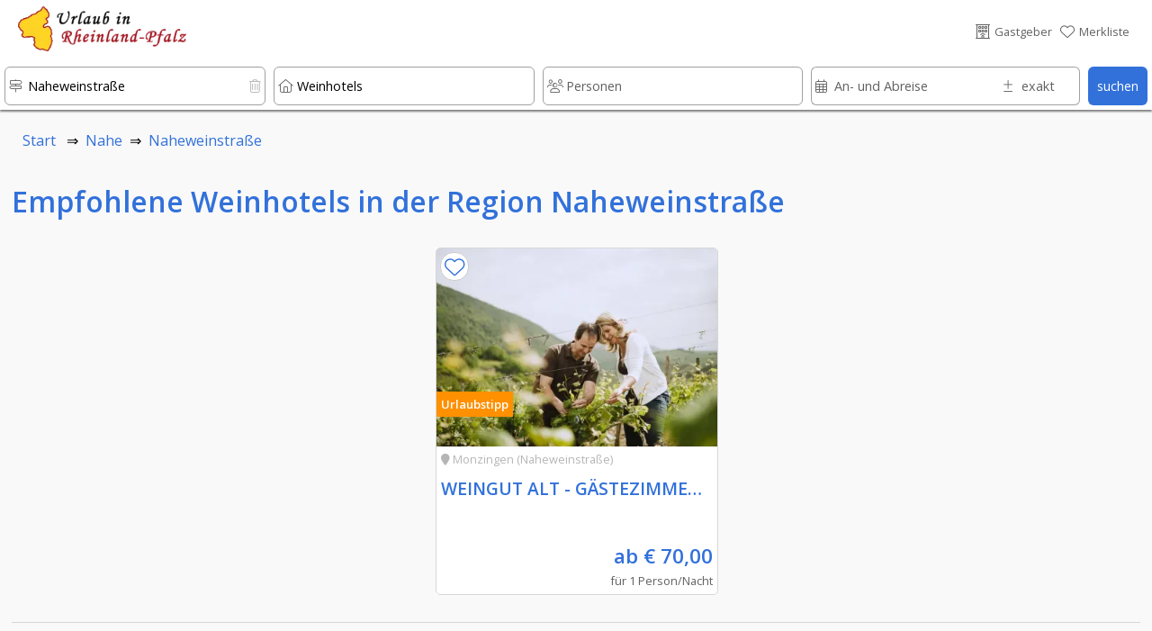

--- FILE ---
content_type: text/html; charset=UTF-8
request_url: https://www.urlaub-in-rheinland-pfalz.de/Nahe/Naheweinstrasse/Weinhotels/index.htm
body_size: 28207
content:








																														
<!DOCTYPE html>
<html lang="de">
	<head>
		
	<link rel="preload" as="image" type="image/webp"
    imagesrcset="../../../domizil-390/36536/alt2.webp"><link rel="preload" as="image" type="image/webp"
    imagesrcset="../../../domizil-390/70193/Hotel_Restaurant_Stadtmuehle_Monzingen.webp">	<!-- PRELOADING AREA -->
	<!--<link rel="preconnect" href="https://delivery.consentmanager.net">-->
	<!--<link rel="preconnect" href="https://cdn.consentmanager.net">-->
	<link rel="preconnect" href="https://fonts.googleapis.com">
	<link rel="preconnect" href="https://fonts.gstatic.com" crossorigin>
	<link rel="preload" href="https://fonts.googleapis.com/css2?family=Open+Sans:wght@400;600&display=swap" as="style">
	<link href="https://fonts.googleapis.com/css2?family=Open+Sans:wght@400;600&display=swap" rel="stylesheet">
	<link rel="preload" href="https://ajax.googleapis.com/ajax/libs/jquery/3.5.1/jquery.min.js" as="script">
		<!--<link rel="preload" href="../../../js/externals/slider_test/css/swiper2.min.css?v=h.1.2.5" as="style">
	<link rel="preload" href="../../../js/functions/before/main.min.js?v=h.1.5.0" as="script"><link rel="preload" href="../../../js/functions/before/detailObjects.min.js?v=h.1.5.0" as="script"><link rel="preload" href="../../../js/functions/before/relatedObjects.min.js?v=h.1.5.0" as="script"><link rel="preload" href="../../../js/functions/before/searchField.min.js?v=h.1.5.0" as="script">	<link rel="preload" href="../../../js/functions/after/main.min.js?v=h.1.5.0" as="script"><link rel="preload" href="../../../js/functions/after/relatedObjects.min.js?v=h.1.5.0" as="script">-->		
	<!--<link rel="preload" href="../../../css/styles.min.css?v=2.1.5" as="style">-->
		
	<!--<link rel="preload" href="../../../js/functions/before/swiper-bundle.min.js?v=h.1.2.5" as="script">-->
	<link rel="preload" href="https://kit.fontawesome.com/cd096d58cb.js" crossorigin="anonymous"  as="script">
			<link rel="preload" href="https://www.googletagmanager.com/ns.html?id=GTM-PQN868P" as="document">
						
			
	<!--<link rel="preload" href="https://use.fontawesome.com/releases/v5.7.2/css/brands.css" as="style">-->
	<!--<link rel="preload" href="https://ka-p.fontawesome.com/releases/v6.4.0/webfonts/pro-fa-solid-900-43def9.woff2" as="font" type="font/woff2" crossorigin>
	<link rel="preload" href="https://ka-p.fontawesome.com/releases/v6.4.0/webfonts/pro-fa-solid-900-b187e6.woff2" as="font" type="font/woff2" crossorigin>
	<link rel="preload" href="https://ka-p.fontawesome.com/releases/v6.4.0/webfonts/pro-fa-brands-400-9a7529.woff2" as="font" type="font/woff2" crossorigin>
	<link rel="preload" href="https://ka-p.fontawesome.com/releases/v6.4.0/webfonts/pro-fa-regular-400-8090c7.woff2" as="font" type="font/woff2" crossorigin>
	<link rel="preload" href="https://ka-p.fontawesome.com/releases/v6.4.0/webfonts/pro-fa-light-300-68b95c.woff2" as="font" type="font/woff2" crossorigin>
	<link rel="preload" href="https://ka-p.fontawesome.com/releases/v6.4.0/webfonts/pro-fa-light-300-b3d0b5.woff2" as="font" type="font/woff2" crossorigin>
	
	<link rel="preload" href="https://ka-p.fontawesome.com/releases/v6.4.0/webfonts/pro-fa-light-300-d5bbe9.woff2" as="font" type="font/woff2" crossorigin>
	<link rel="preload" href="https://ka-p.fontawesome.com/releases/v6.4.0/webfonts/pro-fa-light-300-a35b6e.woff2" as="font" type="font/woff2" crossorigin>
	<link rel="preload" href="https://ka-p.fontawesome.com/releases/v6.4.0/webfonts/pro-fa-light-300-9ddffe.woff2" as="font" type="font/woff2" crossorigin>
	<link rel="preload" href="https://ka-p.fontawesome.com/releases/v6.4.0/webfonts/pro-fa-light-300-4ef6fa.woff2" as="font" type="font/woff2" crossorigin>
	<link rel="preload" href="https://ka-p.fontawesome.com/releases/v6.4.0/webfonts/pro-fa-light-300-a39b8b.woff2" as="font" type="font/woff2" crossorigin>
	<link rel="preload" href="https://ka-p.fontawesome.com/releases/v6.4.0/webfonts/pro-fa-light-300-43def9.woff2" as="font" type="font/woff2" crossorigin>
	<link rel="preload" href="https://ka-p.fontawesome.com/releases/v6.4.0/webfonts/pro-fa-brands-400-90d968.woff2" as="font" type="font/woff2" crossorigin>
	<link rel="preload" href="https://ka-p.fontawesome.com/releases/v6.4.0/webfonts/pro-fa-brands-400-f6b769.woff2" as="font" type="font/woff2" crossorigin>
	-->
	
	<!--<link rel="preload" href="https://use.fontawesome.com/releases/v5.7.2/webfonts/fa-brands-400.woff2" as="font" type="font/woff2" crossorigin>-->
	
	<!--<link rel="preload" href="../../../js/externals/jquery-date-range-picker-master/moment.min.js" as="script">
	<link rel="preload" href="../../../js/externals/jquery-date-range-picker-master/dist/jquery.daterangepicker.min.js" as="script">
	<link rel="preload" href="../../../js/externals/jquery-date-range-picker-master/dist/daterangepicker.min.css" as="style">
	<link rel="preload" href="../../..//js/functions/customersArea/checkForms.js?v=1.1.2" as="script" crossorigin>-->
	

	
	<!-- PRELOADING AREA ENDE-->
<meta name="referrer" content="strict-origin-when-cross-origin" />
		<meta charset="utf-8">
		<meta name="viewport" content="width=device-width, initial-scale=1.0">
		<title>Weinhotels in der Region Naheweinstraße</title>
		<meta name="copyright" content="n-etwork GmbH" />
		<meta name="description" content="Weinhotels in der Region Naheweinstraße - Ein Besuch der Kurstädte Bad Sobernheim mit dem Freilichtmuseum und dem Barfußpfad, Bad Münster am Stein Ebernburg mit seinen Radonquellen und Bad Kreuznach mit dem Bäderhaus lassen das Herz eines jeden Wellness-Liebhabers höher schlagen. " />
		<!--<meta name="keywords" content="Ferienwohnungen Ferienhäuser Hotels Zimmer Weingüter Rheinland-Pfalz Mosel Pfalz Eifel Nahe Lahn Taunus Saar Ruwer Rheinhessen Mittelrhein Hunsrück Westerwald Urlaub Wanderwege Radwege" />-->
		

				<!--- CSS3 Start -->
		<link rel="stylesheet" href="../../../css/customersArea.min.css?v=h1.5.0" media="none" onload="if(media!='all')media='all'">
		<script async src="https://kit.fontawesome.com/cd096d58cb.js" crossorigin="anonymous"></script>
		

		<link rel="stylesheet" href="../../../css/styles.min.css?v=h2.0.0">
								<!-- neuer pikaday -->

				<!-- neuer pikaday -->
			
		<link rel="apple-touch-icon" href="../../..//media/images/intern/portal/apple_1.png"/>
		<link rel="stylesheet" href="../../../css/cookieHinweis.css" media="none" onload="if(media!='all')media='all'">
		<!--- CSS End -->			
		
		<!--- JQUERYS Start -->
		<script src="https://ajax.googleapis.com/ajax/libs/jquery/3.5.1/jquery.min.js"></script>
		
<script src="../../../js/functions/before/main.min.js?v=h.1.5.1" async></script><script src="../../../js/functions/before/detailObjects.min.js?v=h.1.5.1" async></script><script src="../../../js/functions/before/relatedObjects.min.js?v=h.1.5.1" async></script><script src="../../../js/functions/before/searchField.min.js?v=h.1.5.1" async></script>	

		
		<link rel="shortcut icon" href="https://www.urlaub-in-rheinland-pfalz.de/logos/95/0018f69a001ae66d26b981637eaf008d.png" type="image/png"/>


		<!--- META IMPORTANTS : Canonical, Paginierung, robots -->
		
			<link rel="canonical" href="https://www.urlaub-in-rheinland-pfalz.de/Nahe/Naheweinstrasse/Weinhotels/index.htm">
			<meta name="robots" content="index, follow">				<!--	
			<link rel="canonical" href="https://www.urlaub-in-rheinland-pfalz.de/Nahe/Naheweinstrasse/Weinhotels/">
			<meta name="robots" content="index, follow">		-->
		
						
		<!-- GOOGLE Start-->
			<meta name="google-site-verification" content="U4eYRssQomq8MrA7wBtQWXp-APO5RkSF0EvA47WGObg"/>
			<!-- Google Tag Manager -->
<script>(function(w,d,s,l,i){w[l]=w[l]||[];w[l].push({'gtm.start':
new Date().getTime(),event:'gtm.js'});var f=d.getElementsByTagName(s)[0],
j=d.createElement(s),dl=l!='dataLayer'?'&l='+l:'';j.async=true;j.src=
'https://www.googletagmanager.com/gtm.js?id='+i+dl;f.parentNode.insertBefore(j,f);
})(window,document,'script','dataLayer','GTM-PQN868P');</script>
<!-- End Google Tag Manager -->		<!-- GOOGLE End-->
		<!-- Facebook -->

				
			<meta property="og:title" content="Weinhotels in der Region Naheweins" />
			<meta property="og:url" content="https://www.urlaub-in-rheinland-pfalz.de/Nahe/Naheweinstrasse/Weinhotels/" />
			<meta property="og:description" content="Weinhotels in der Region Naheweinstraße - Ein Besuch der Kurst�">
			<meta property="og:image" content="https://www.urlaub-in-rheinland-pfalz.de/urlaubsbilder/1103/Nahetal zu Füßen der Rotenfels-Steilwand.jpg" />
			<meta property="og:type" content="article" />
			<meta property="og:locale" content="de_DE" />
			<meta property="og:locale:alternate" content="en_GB" />
			<meta property="og:locale:alternate" content="nl_NL" />
		
				<link rel="preload" as="image" href="../../../logos-100/95/urlaub_in_rheinland_pfalz_logo.png">
				
		
			
			
										<script src="https://cloud.ccm19.de/app.js?apiKey=9bfd507cc48f879db48bf60ff2f094c0a601e165b8e620d5&amp;domain=66ac68d5931e09a00a091a82&amp;lang=de_DE" referrerpolicy="origin"></script>
		
							
					
		</head>
	<body id="body">

	<!-- Development Environment Overlay -->
		<!-- Ende Development Environment Overlay -->
			<script src="../../../js/functions/before/swiper-bundle.min.js?v=h.1.5.0"></script>
		<link rel="stylesheet" href="../../../js/externals/slider_test/css/swiper2.min.css?v=h.1.5.0">
		<!--<script src="../../../js/functions/before/swiper.min.js?v=h.1.1.8"></script>-->
		<!-- Google Tag Manager (noscript) -->
			<noscript><iframe src="https://www.googletagmanager.com/ns.html?id=GTM-PQN868P" height="0" width="0" style="display:none;visibility:hidden"></iframe></noscript>
							
				
					
	<div id="hamburgerMenu">
		<div class="flexContainerRow flexStyleWrap">
			<div class="flexiBox-100-100 fs100 borderBdm borderGrey toggleHamburgerMenu">
				<div class="flexContainerRow flexStyleWrap">
					
						<div style="width: 21px">
							
						</div>

														<div id="logo">
					<a href="https://www.urlaub-in-rheinland-pfalz.de">
								
						<picture>
							<source srcset="../../../logos-100/95/urlaub_in_rheinland_pfalz_logo.webp" type="image/webp">
							<source srcset="../../../logos-100/95/urlaub_in_rheinland_pfalz_logo.png">
							<img width="38.759689922481" height="50" class="dbImg" loading="lazy"
								src="../../../logos/95/urlaub_in_rheinland_pfalz_logo.png"  
								alt="Urlaub in Rheinland-Pfalz"
								title="Urlaub in Rheinland-Pfalz">
						</picture>						
					</a>
					</div>			
													<div id="signet">
					<a href="https://www.urlaub-in-rheinland-pfalz.de">
								
						<picture>
							<source srcset="../../../logos-210/10/urlaub-in-rheinland-pfalz-signets.webp" type="image/webp">
							<source srcset="../../../logos-210/10/urlaub-in-rheinland-pfalz-signets.png">
							<img width="144.8275862069" height="40" class="dbImg" loading="lazy"
								src="../../../logos/10/urlaub-in-rheinland-pfalz-signets.png"  
								alt="Ferienwohnungen und Hotels in Rheinland-Pfalz"
								title="Ferienwohnungen und Hotels in Rheinland-Pfalz">
						</picture>	
					</a>
					</div>
																							
						<div id="placeholderHeader">
							&nbsp;
						</div>
					
					<div class="flexiBox-auto pd-all10 flexiBox-grow1 txtRight fs200">
						X
					</div>					
				</div>
			</div>	

			
							
			<a class="flexiBox-100-100" href="https://www.urlaub-in-rheinland-pfalz.de" title="Home">
				<div class="flexiBox-100-100 borderBdm borderGrey">
					<div class="flexContainerRow flexStyleWrap flexStretch fs100Real">
						
						<div class="pd-all10 flexItemsSelfCenter" style="width: 10px">
						<i class="fa-light fa-house-blank txtColGrey"></i>
						</div>
						<div class="flexiBox-auto pd-all10 flexiBox-grow1 txtColGrey">
							Startseite						</div>					
					</div>
				</div>
			</a>
		
						
			<a class="flexiBox-100-100" href="https://www.urlaub-in-rheinland-pfalz.de/Gastgeber/index.htm" title="Gastgeber">
				<div class="flexiBox-100-100 borderBdm borderGrey">
					<div class="flexContainerRow flexStyleWrap flexStretch fs100Real">
						<div class="pd-all10 flexItemsSelfCenter" style="width: 10px">
							<i class="fa-light fa-bed txtColGrey"></i>
							</div>
						<div class="flexiBox-auto pd-all10 flexiBox-grow1 txtColGrey">
							Gastgeber						</div>					
					</div>
				</div>
			</a>	

			<a class="flexiBox-100-100" href="https://www.urlaub-in-rheinland-pfalz.de/Restaurants_und_Gastronomie/index.htm" title="Restaurants und Gastronomie">
				<div class="flexiBox-100-100 borderBdm borderGrey">
					<div class="flexContainerRow flexStyleWrap flexStretch fs100Real">
						<div class="pd-all10 flexItemsSelfCenter" style="width: 10px">
						<i class="fa-light fa-fork-knife txtColGrey"></i>
						</div>
						<div class="flexiBox-auto pd-all10 flexiBox-grow1 txtColGrey">
							Restaurants und Gastronomie						</div>					
					</div>
				</div>
			</a>				

			<a class="flexiBox-100-100" href="https://www.urlaub-in-rheinland-pfalz.de/Freizeit,_Sehenswürdigkeiten_und_mehr/index.htm" title="Freizeit, Sehenswürdigkeiten und mehr">
				<div class="flexiBox-100-100 borderBdm borderGrey">
					<div class="flexContainerRow flexStyleWrap flexStretch fs100Real">
						<div class="pd-all10 flexItemsSelfCenter" style="width: 10px">
							<i class="fa-light fa-castle txtColGrey"></i>
						</div>
						<div class="flexiBox-auto pd-all10 flexiBox-grow1 txtColGrey">
							Freizeit, Sehenswürdigkeiten und mehr						</div>					
					</div>
				</div>
			</a>	
		
			<a class="flexiBox-100-100" href="https://www.urlaub-in-rheinland-pfalz.de/urlaubsthemen/index.htm" title="Reisetipps und Ideen für den besonderen Urlaub ">
				<div class="flexiBox-100-100 borderBdm borderGrey">
					<div class="flexContainerRow flexStyleWrap flexStretch fs100Real">
						<div class="pd-all10 flexItemsSelfCenter" style="width: 10px">
								<i class="fa-light fa-book-atlas txtColGrey"></i>
						</div>
						<div class="flexiBox-auto pd-all10 flexiBox-grow1 txtColGrey">
							Unser Reisemagazin für Rheinland-Pfalz						</div>					
					</div>
				</div>
			</a>
			
			<a class="flexiBox-100-100" href="https://www.urlaub-in-rheinland-pfalz.de/veranstaltungen/index.htm" title="Veranstaltungen ">
				<div class="flexiBox-100-100 borderBdm borderGrey">
					<div class="flexContainerRow flexStyleWrap flexStretch fs100Real">
						<div class="pd-all10 flexItemsSelfCenter" style="width: 10px">
								<i class="fa-light fa-calendar-days txtColGrey"></i>
						</div>
						<div class="flexiBox-auto pd-all10 flexiBox-grow1 txtColGrey">
							Veranstaltungen						</div>					
					</div>
				</div>
			</a>

			<a class="flexiBox-100-100" href="https://www.urlaub-in-rheinland-pfalz.de/wanderwege-und-radwege/index.htm" title="Rad- und Wanderwege ">
				<div class="flexiBox-100-100 borderBdm borderGrey">
					<div class="flexContainerRow flexStyleWrap flexStretch fs100Real">
						<div class="pd-all10 flexItemsSelfCenter" style="width: 10px">
							<i class="fa-light fa-person-hiking txtColGrey"></i>
						</div>
						<div class="flexiBox-auto pd-all10 flexiBox-grow1 txtColGrey">
							Rad- und Wanderwege						</div>					
					</div>
				</div>
			</a>

			<a class="flexiBox-100-100" href="https://www.urlaub-in-rheinland-pfalz.de/login/index.htm" title="Rad- und Wanderwege ">
				<div class="flexiBox-100-100 borderBdm borderGrey">
					<div class="flexContainerRow flexStyleWrap flexStretch fs100Real">
						<div class="pd-all10 flexItemsSelfCenter" style="width: 10px">
						 <i class="fa-light fa-file-signature txtColGrey"></i>
						</div>
						<div class="flexiBox-auto pd-all10 flexiBox-grow1 txtColGrey">
							Anmelden & Werben						</div>					
					</div>
				</div>
			</a>						
		</div>
	</div>
	
	<div id="messageOverlay" class="messageHide">
		<div class="innerMessage">
			<div class="Message">
				<div class="msgTitle redBg" id="msgTitle">
					
				</div>
				<div class="msgText" id="msgText">
					
				</div>		
				<div class="msgButton flexContainerRow">
					<div class="placeholder">
					</div>
					<div class="button" id="closeMsg" onclick="closeMsg();">
						okay
					</div>
				</div>					
			</div>
		</div>	
		<div class="innerDark">
		</div>
	</div>
	
	<div id="listOverlay" class="messageHide">
		<div class="innerMessage">
			<div class="Message">
				<div class="flexiBox-100-100">

	<div style="position: absolute; right: 0;" class="txtColGrey pd-all10 pointer" onClick="closeList();">
		<i class="fas fa-times-circle fs140"></i>
	</div>	
	<div class="flexContainer flexStyleWrap flexiBox-spacebetween mobileRowToCol">
		<div class="flexContainerCol flexiBox-100-100">
			<div class="flexiBox-100-100">
				<div class="fs160 txtColBlue pd-all10">
					<center><i class="fas fa-check"></i>&nbsp;Erfolgreich zur Merkliste beigefügt</center>
				</div>
				<div class="flexiBox-100-100 bgWhite">
					<div class="fs120 txtColGrey pd-all10">
						
					</div>
					<div class="fs100 txtColGrey pd-all10 registerItems">
						<center><p>Sie haben den Anbieter erfolgreich zu Ihrer Merkliste hinzugef&uuml;gt.</p>
<p>Ihre Merkliste erreichen Sie &uuml;ber das <i class="fas fa-heart txtColOrange"></i>-Symbol im Seitenkopf.</p></center>
					</div>	
				</div>
			</div>
		</div>
	</div>
</div>			</div>
		</div>	
	</div>
	
	<div id="listOverlay2" class="messageHide">
		<div class="innerMessage">
			<div class="Message">
				<div class="flexiBox-100-100">

	<div style="position: absolute; right: 0;" class="txtColGrey pd-all10 pointer" onClick="closeList2();">
		<i class="fas fa-times-circle fs140"></i>
	</div>	
	<div class="flexContainer flexStyleWrap flexiBox-spacebetween mobileRowToCol">
		<div class="flexContainerCol flexiBox-100-100">
			<div class="flexiBox-100-100">
				<div class="fs160 txtColBlue pd-all10">
					<center><i class="fas fa-check"></i>&nbsp;Erfolgreich von der Merkliste entfernt</center>
				</div>
				<div class="flexiBox-100-100 bgWhite">
					<div class="fs100 txtColGrey pd-all10 registerItems">
						<center><p>Sie haben den Anbieter erfolgreich von Ihrer Merkliste entfernt.</p></center>
					</div>	
				</div>
			</div>
		</div>
	</div>
</div>			</div>
		</div>	
	</div>	

	<div id="listOverlay3" class="messageHide">
		<div class="innerMessage">
			<div class="Message">
				<div class="flexiBox-100-100">

	<div style="position: absolute; right: 0;" class="txtColGrey pd-all10 pointer" onClick="closeList3();">
		<i class="fas fa-times-circle fs140"></i>
	</div>	
	<div class="flexContainer flexStyleWrap flexiBox-spacebetween mobileRowToCol">
		<div class="flexContainerCol flexiBox-100-100">
			<div class="flexiBox-100-100">
				<div class="fs160 txtColBlue pd-all10">
					<center><i class="fas fa-check"></i>&nbsp;Erfolgreich von der Merkliste entfernt</center>
				</div>
				<div class="flexiBox-100-100 bgWhite">
					<div class="fs100 txtColGrey pd-all10 registerItems">
						<center><p>Sie haben den Anbieter erfolgreich von Ihrer Merkliste entfernt.</p></center>
					</div>	
				</div>
			</div>
		</div>
	</div>
</div>			</div>
		</div>	
	</div>	
			
	<div id="filterOverlay" class="messageHide filterNo">
		<div id="filter" class="messageHide">
	<div class="flexiBox-100-100">
		<div class="flexContainerRow flexStyleWrap">
			<div class="flexiBox-100-100">
				<div class="flexContainerRow flexStyleWrap bgWhite imageCentered borderFilterMobile">
					<div class="pd-all10Mobile fs120 txtColGrey fsBold"> 
						Weitere Filterm&ouml;glichkeiten 
					</div>
					<div id="placeholderHeader">
						&nbsp;
					</div>
					<div class="flexiBox-auto pd-all10Mobile flexiBox-grow1 txtRight fs100 pointer normalHidden txtColBlue" onClick="hideFilterOverlay();">
						schlie&szlig;en <i class="fa-light fa-circle-xmark"></i>
					</div>	
				</div>
				<div class="flexContainerRow flexStyleWrap">
					<div class="flexiBox-100-100 bgWhite">
						<!--<div class="pd-all10 fs100 txtColGrey">
							<p>Mit Hilfe der Filterfunktion k&ouml;nnen Sie Ihre Suche weiter einschr&auml;nken - so gelangen Sie punktgenau zu Ihrer Wunsch-Ferienwohnung oder Ihrem Traum-Hotel.</p>a
						</div>-->
						<div class="flexContainerRow flexStyleWrap">
																											<div class="flexiBox-100-100 borderFilterMobile">
																<!-- Preis -->
								<div class="pd-all10">
									<div id="priceYes" class="messageHide">
										<div class="pd-top-bottom5 flexiBox-50-mobile mrg-right5">
											<div class="relBox">
												<input id="suchePriceFrom" name="suchePriceFrom" type="text" class="searchInput1 thisPriceCheck" autocomplete="off" placeholder="von" value="">
												<input id="suchePriceFromPre" name="suchePriceFromPre" type="hidden" value="von">
												<input id="suchePriceFromAfter" name="suchePriceFromPreAfter" type="hidden" value="Euro">
												<div class="searchIcon txtColGrey">
													<i class="fa-light fa-euro-sign" aria-hidden="true"></i>
												</div>	
											</div>
										</div>
										<div class="pd-top-bottom5 flexiBox-50-mobile">
											<div class="relBox">
												<input id="suchePriceTo" name="suchePriceTo"  type="text"  class="searchInput1 thisPriceCheck" autocomplete="off" placeholder="bis" value="">
												<input id="suchePriceToPre" name="suchePriceToPre" type="hidden" value="bis">
												<input id="suchePriceToAfter" name="suchePriceToAfter" type="hidden" value="Euro">
												<div class="searchIcon txtColGrey">
													<i class="fa-light fa-euro-sign" aria-hidden="true"></i>
												</div>	
											</div>
										</div>
									</div>
									
									<div id="priceNo" class=" fs100 relBox messageShow">
											Bevor Sie den Preis einschränken können müssen Sie in der Suche eine Personenzahl angeben									</div>
								</div>									
							</div>	
								<input id="suchePiktos" name="suchePiktos" type="hidden" value="Merkmale">
								<input id="sel1" name="sel1" type="hidden" value="Ausstattung">
								<input id="sel2" name="sel2" type="hidden" value="Lage">
								<input id="sel3" name="sel3" type="hidden" value="Merkmale">								
																								<div class="flexiBox-100-100 filterOptions mrg-bottom80">
									<div class="pd-all10 fs80 fsBold txtColGrey">
										Schränken Sie Ihre Suche anhand weiterer Merkmale ein									</div>
									<!-- Piktos Optionen-->
									<div class="pd-all10">
										<div class="pd-top-bottom5">
											<div class="relBox">
													<div class="flexContainerRow flexStyleWrap"><div class="flexiBox-100-100 thisIsChecker unChecked checkArea_3_37" id="checkArea_3_37" onclick=" selectPictosOnpage(this, '37', '1', '1', '0', '3', '0', 'Balkon'); markCheckedOnpage(this, '37', '3');">
							<div class="flexContainerRow flexStyleNoWrap flexItemsCenter">
								<div class="checkAreaInner flexContainerRow flexStyleNoWrap flexItemsCenter checkAreaInner_3_37" id="checkAreaInner_3_37">
									<div class="crumBoxColorActive textAwesome checkAreaStatus_3_37" id="checkAreaStatus_3_37">
										<i id="icon_3_37" class="fa-light fa-square txtColGrey" aria-hidden="true"></i>
									</div>
									<div class="fs80 txtColGrey txtWrap textMargin checkAreaTitle_3_37" id="checkAreaTitle_3_37">
										Balkon <span id="count_3_37"> (3)</span><input type="hidden"  id="filterInput_3_37" value="3">
									</div>
								</div>
							</div>
						</div><div class="flexiBox-100-100 thisIsChecker unChecked checkArea_3_41" id="checkArea_3_41" onclick=" selectPictosOnpage(this, '41', '3', '0', '0', '3', '0', 'Barrierefrei'); markCheckedOnpage(this, '41', '3');">
							<div class="flexContainerRow flexStyleNoWrap flexItemsCenter">
								<div class="checkAreaInner flexContainerRow flexStyleNoWrap flexItemsCenter checkAreaInner_3_41" id="checkAreaInner_3_41">
									<div class="crumBoxColorActive textAwesome checkAreaStatus_3_41" id="checkAreaStatus_3_41">
										<i id="icon_3_41" class="fa-light fa-square txtColGrey" aria-hidden="true"></i>
									</div>
									<div class="fs80 txtColGrey txtWrap textMargin checkAreaTitle_3_41" id="checkAreaTitle_3_41">
										Barrierefrei <span id="count_3_41"> (0)</span><input type="hidden"  id="filterInput_3_41" value="0">
									</div>
								</div>
							</div>
						</div><div class="flexiBox-100-100 thisIsChecker unChecked checkArea_3_79" id="checkArea_3_79" onclick=" selectPictosOnpage(this, '79', '3', '1', '0', '3', '0', 'Frühstück'); markCheckedOnpage(this, '79', '3');">
							<div class="flexContainerRow flexStyleNoWrap flexItemsCenter">
								<div class="checkAreaInner flexContainerRow flexStyleNoWrap flexItemsCenter checkAreaInner_3_79" id="checkAreaInner_3_79">
									<div class="crumBoxColorActive textAwesome checkAreaStatus_3_79" id="checkAreaStatus_3_79">
										<i id="icon_3_79" class="fa-light fa-square txtColGrey" aria-hidden="true"></i>
									</div>
									<div class="fs80 txtColGrey txtWrap textMargin checkAreaTitle_3_79" id="checkAreaTitle_3_79">
										Frühstück <span id="count_3_79"> (4)</span><input type="hidden"  id="filterInput_3_79" value="4">
									</div>
								</div>
							</div>
						</div><div class="flexiBox-100-100 thisIsChecker unChecked checkArea_3_83" id="checkArea_3_83" onclick=" selectPictosOnpage(this, '83', '1', '0', '0', '3', '0', 'Garten'); markCheckedOnpage(this, '83', '3');">
							<div class="flexContainerRow flexStyleNoWrap flexItemsCenter">
								<div class="checkAreaInner flexContainerRow flexStyleNoWrap flexItemsCenter checkAreaInner_3_83" id="checkAreaInner_3_83">
									<div class="crumBoxColorActive textAwesome checkAreaStatus_3_83" id="checkAreaStatus_3_83">
										<i id="icon_3_83" class="fa-light fa-square txtColGrey" aria-hidden="true"></i>
									</div>
									<div class="fs80 txtColGrey txtWrap textMargin checkAreaTitle_3_83" id="checkAreaTitle_3_83">
										Garten <span id="count_3_83"> (0)</span><input type="hidden"  id="filterInput_3_83" value="0">
									</div>
								</div>
							</div>
						</div><div class="flexiBox-100-100 thisIsChecker unChecked checkArea_3_92" id="checkArea_3_92" onclick=" selectPictosOnpage(this, '92', '3', '0', '0', '3', '0', 'Halbpension'); markCheckedOnpage(this, '92', '3');">
							<div class="flexContainerRow flexStyleNoWrap flexItemsCenter">
								<div class="checkAreaInner flexContainerRow flexStyleNoWrap flexItemsCenter checkAreaInner_3_92" id="checkAreaInner_3_92">
									<div class="crumBoxColorActive textAwesome checkAreaStatus_3_92" id="checkAreaStatus_3_92">
										<i id="icon_3_92" class="fa-light fa-square txtColGrey" aria-hidden="true"></i>
									</div>
									<div class="fs80 txtColGrey txtWrap textMargin checkAreaTitle_3_92" id="checkAreaTitle_3_92">
										Halbpension <span id="count_3_92"> (1)</span><input type="hidden"  id="filterInput_3_92" value="1">
									</div>
								</div>
							</div>
						</div><div class="flexiBox-100-100 thisIsChecker unChecked checkArea_3_105" id="checkArea_3_105" onclick=" selectPictosOnpage(this, '105', '1', '1', '0', '3', '0', 'Internet, Wlan, Wifi'); markCheckedOnpage(this, '105', '3');">
							<div class="flexContainerRow flexStyleNoWrap flexItemsCenter">
								<div class="checkAreaInner flexContainerRow flexStyleNoWrap flexItemsCenter checkAreaInner_3_105" id="checkAreaInner_3_105">
									<div class="crumBoxColorActive textAwesome checkAreaStatus_3_105" id="checkAreaStatus_3_105">
										<i id="icon_3_105" class="fa-light fa-square txtColGrey" aria-hidden="true"></i>
									</div>
									<div class="fs80 txtColGrey txtWrap textMargin checkAreaTitle_3_105" id="checkAreaTitle_3_105">
										Internet, Wlan, Wifi <span id="count_3_105"> (4)</span><input type="hidden"  id="filterInput_3_105" value="4">
									</div>
								</div>
							</div>
						</div><div class="flexiBox-100-100 thisIsChecker unChecked checkArea_3_261" id="checkArea_3_261" onclick=" selectPictosOnpage(this, '261', '3', '0', '0', '3', '0', 'Kleines Budget'); markCheckedOnpage(this, '261', '3');">
							<div class="flexContainerRow flexStyleNoWrap flexItemsCenter">
								<div class="checkAreaInner flexContainerRow flexStyleNoWrap flexItemsCenter checkAreaInner_3_261" id="checkAreaInner_3_261">
									<div class="crumBoxColorActive textAwesome checkAreaStatus_3_261" id="checkAreaStatus_3_261">
										<i id="icon_3_261" class="fa-light fa-square txtColGrey" aria-hidden="true"></i>
									</div>
									<div class="fs80 txtColGrey txtWrap textMargin checkAreaTitle_3_261" id="checkAreaTitle_3_261">
										Kleines Budget <span id="count_3_261"> (1)</span><input type="hidden"  id="filterInput_3_261" value="1">
									</div>
								</div>
							</div>
						</div><div class="flexiBox-100-100 thisIsChecker unChecked checkArea_3_266" id="checkArea_3_266" onclick=" selectPictosOnpage(this, '266', '3', '0', '0', '3', '0', 'Nachhaltiger Urlaub'); markCheckedOnpage(this, '266', '3');">
							<div class="flexContainerRow flexStyleNoWrap flexItemsCenter">
								<div class="checkAreaInner flexContainerRow flexStyleNoWrap flexItemsCenter checkAreaInner_3_266" id="checkAreaInner_3_266">
									<div class="crumBoxColorActive textAwesome checkAreaStatus_3_266" id="checkAreaStatus_3_266">
										<i id="icon_3_266" class="fa-light fa-square txtColGrey" aria-hidden="true"></i>
									</div>
									<div class="fs80 txtColGrey txtWrap textMargin checkAreaTitle_3_266" id="checkAreaTitle_3_266">
										Nachhaltiger Urlaub <span id="count_3_266"> (1)</span><input type="hidden"  id="filterInput_3_266" value="1">
									</div>
								</div>
							</div>
						</div><div class="flexiBox-100-100 thisIsChecker unChecked checkArea_3_148" id="checkArea_3_148" onclick=" selectPictosOnpage(this, '148', '1', '0', '0', '3', '0', 'Parkplätze'); markCheckedOnpage(this, '148', '3');">
							<div class="flexContainerRow flexStyleNoWrap flexItemsCenter">
								<div class="checkAreaInner flexContainerRow flexStyleNoWrap flexItemsCenter checkAreaInner_3_148" id="checkAreaInner_3_148">
									<div class="crumBoxColorActive textAwesome checkAreaStatus_3_148" id="checkAreaStatus_3_148">
										<i id="icon_3_148" class="fa-light fa-square txtColGrey" aria-hidden="true"></i>
									</div>
									<div class="fs80 txtColGrey txtWrap textMargin checkAreaTitle_3_148" id="checkAreaTitle_3_148">
										Parkplätze <span id="count_3_148"> (4)</span><input type="hidden"  id="filterInput_3_148" value="4">
									</div>
								</div>
							</div>
						</div><div class="flexiBox-100-100 thisIsChecker unChecked checkArea_3_152" id="checkArea_3_152" onclick=" selectPictosOnpage(this, '152', '1', '1', '0', '3', '0', 'Pool'); markCheckedOnpage(this, '152', '3');">
							<div class="flexContainerRow flexStyleNoWrap flexItemsCenter">
								<div class="checkAreaInner flexContainerRow flexStyleNoWrap flexItemsCenter checkAreaInner_3_152" id="checkAreaInner_3_152">
									<div class="crumBoxColorActive textAwesome checkAreaStatus_3_152" id="checkAreaStatus_3_152">
										<i id="icon_3_152" class="fa-light fa-square txtColGrey" aria-hidden="true"></i>
									</div>
									<div class="fs80 txtColGrey txtWrap textMargin checkAreaTitle_3_152" id="checkAreaTitle_3_152">
										Pool <span id="count_3_152"> (0)</span><input type="hidden"  id="filterInput_3_152" value="0">
									</div>
								</div>
							</div>
						</div><div class="flexiBox-100-100 thisIsChecker unChecked checkArea_3_271" id="checkArea_3_271" onclick=" selectPictosOnpage(this, '271', '3', '0', '0', '3', '0', 'Romantischer Urlaub'); markCheckedOnpage(this, '271', '3');">
							<div class="flexContainerRow flexStyleNoWrap flexItemsCenter">
								<div class="checkAreaInner flexContainerRow flexStyleNoWrap flexItemsCenter checkAreaInner_3_271" id="checkAreaInner_3_271">
									<div class="crumBoxColorActive textAwesome checkAreaStatus_3_271" id="checkAreaStatus_3_271">
										<i id="icon_3_271" class="fa-light fa-square txtColGrey" aria-hidden="true"></i>
									</div>
									<div class="fs80 txtColGrey txtWrap textMargin checkAreaTitle_3_271" id="checkAreaTitle_3_271">
										Romantischer Urlaub <span id="count_3_271"> (1)</span><input type="hidden"  id="filterInput_3_271" value="1">
									</div>
								</div>
							</div>
						</div><div class="flexiBox-100-100 thisIsChecker unChecked checkArea_3_165" id="checkArea_3_165" onclick=" selectPictosOnpage(this, '165', '1', '0', '0', '3', '0', 'Sauna'); markCheckedOnpage(this, '165', '3');">
							<div class="flexContainerRow flexStyleNoWrap flexItemsCenter">
								<div class="checkAreaInner flexContainerRow flexStyleNoWrap flexItemsCenter checkAreaInner_3_165" id="checkAreaInner_3_165">
									<div class="crumBoxColorActive textAwesome checkAreaStatus_3_165" id="checkAreaStatus_3_165">
										<i id="icon_3_165" class="fa-light fa-square txtColGrey" aria-hidden="true"></i>
									</div>
									<div class="fs80 txtColGrey txtWrap textMargin checkAreaTitle_3_165" id="checkAreaTitle_3_165">
										Sauna <span id="count_3_165"> (0)</span><input type="hidden"  id="filterInput_3_165" value="0">
									</div>
								</div>
							</div>
						</div><div class="flexiBox-100-100 thisIsChecker unChecked checkArea_3_191" id="checkArea_3_191" onclick=" selectPictosOnpage(this, '191', '1', '0', '0', '3', '0', 'Terrasse, Innenhof'); markCheckedOnpage(this, '191', '3');">
							<div class="flexContainerRow flexStyleNoWrap flexItemsCenter">
								<div class="checkAreaInner flexContainerRow flexStyleNoWrap flexItemsCenter checkAreaInner_3_191" id="checkAreaInner_3_191">
									<div class="crumBoxColorActive textAwesome checkAreaStatus_3_191" id="checkAreaStatus_3_191">
										<i id="icon_3_191" class="fa-light fa-square txtColGrey" aria-hidden="true"></i>
									</div>
									<div class="fs80 txtColGrey txtWrap textMargin checkAreaTitle_3_191" id="checkAreaTitle_3_191">
										Terrasse, Innenhof <span id="count_3_191"> (1)</span><input type="hidden"  id="filterInput_3_191" value="1">
									</div>
								</div>
							</div>
						</div><div class="flexiBox-100-100 thisIsChecker unChecked checkArea_3_98" id="checkArea_3_98" onclick=" selectPictosOnpage(this, '98', '3', '1', '0', '3', '0', 'Urlaub mit dem Hund'); markCheckedOnpage(this, '98', '3');">
							<div class="flexContainerRow flexStyleNoWrap flexItemsCenter">
								<div class="checkAreaInner flexContainerRow flexStyleNoWrap flexItemsCenter checkAreaInner_3_98" id="checkAreaInner_3_98">
									<div class="crumBoxColorActive textAwesome checkAreaStatus_3_98" id="checkAreaStatus_3_98">
										<i id="icon_3_98" class="fa-light fa-square txtColGrey" aria-hidden="true"></i>
									</div>
									<div class="fs80 txtColGrey txtWrap textMargin checkAreaTitle_3_98" id="checkAreaTitle_3_98">
										Urlaub mit dem Hund <span id="count_3_98"> (4)</span><input type="hidden"  id="filterInput_3_98" value="4">
									</div>
								</div>
							</div>
						</div><div class="flexiBox-100-100 thisIsChecker unChecked checkArea_3_115" id="checkArea_3_115" onclick=" selectPictosOnpage(this, '115', '3', '1', '0', '3', '0', 'Urlaub mit Kindern'); markCheckedOnpage(this, '115', '3');">
							<div class="flexContainerRow flexStyleNoWrap flexItemsCenter">
								<div class="checkAreaInner flexContainerRow flexStyleNoWrap flexItemsCenter checkAreaInner_3_115" id="checkAreaInner_3_115">
									<div class="crumBoxColorActive textAwesome checkAreaStatus_3_115" id="checkAreaStatus_3_115">
										<i id="icon_3_115" class="fa-light fa-square txtColGrey" aria-hidden="true"></i>
									</div>
									<div class="fs80 txtColGrey txtWrap textMargin checkAreaTitle_3_115" id="checkAreaTitle_3_115">
										Urlaub mit Kindern <span id="count_3_115"> (3)</span><input type="hidden"  id="filterInput_3_115" value="3">
									</div>
								</div>
							</div>
						</div><div class="flexiBox-100-100 thisIsChecker unChecked checkArea_3_270" id="checkArea_3_270" onclick=" selectPictosOnpage(this, '270', '3', '0', '0', '3', '0', 'Wellnessurlaub'); markCheckedOnpage(this, '270', '3');">
							<div class="flexContainerRow flexStyleNoWrap flexItemsCenter">
								<div class="checkAreaInner flexContainerRow flexStyleNoWrap flexItemsCenter checkAreaInner_3_270" id="checkAreaInner_3_270">
									<div class="crumBoxColorActive textAwesome checkAreaStatus_3_270" id="checkAreaStatus_3_270">
										<i id="icon_3_270" class="fa-light fa-square txtColGrey" aria-hidden="true"></i>
									</div>
									<div class="fs80 txtColGrey txtWrap textMargin checkAreaTitle_3_270" id="checkAreaTitle_3_270">
										Wellnessurlaub <span id="count_3_270"> (0)</span><input type="hidden"  id="filterInput_3_270" value="0">
									</div>
								</div>
							</div>
						</div><div id="selectionThis3"></div></div>											</div>
										</div>
									</div>									
								</div>
								
								<div class="flexiBox-100-100 requestBottom bgWhite brdTopMobile">
									<div class="flexContainerRow flexStyleWrap">
										<div class="flexiBox-50-mobile">
											<!-- l�schen-->
											<div class="pd-all10">
												<div class="pd-top-bottom5">
													<div class="relBox">
														<div id="searchSubmitFilterDel" name="searchSubmitFilterDel" onClick="clearFilterForm();" class="searchSubmit thisIsChecker pointer borderRd borderGrey bgWhite">
															<div class="txtColGrey txtCenter">
																Filter zur&uuml;cksetzen
															</div>	
														</div>
													</div>
												</div>
											</div>									
										</div>	

										<div class="flexiBox-50-mobile">
											<!-- anwenden-->
											<div class="pd-all10">
												<div class="pd-top-bottom5">
													<div class="relBox">
														<div id="searchSubmitFilterSend" name="searchSubmitFilterSend" class="searchSubmit" onClick="submitSearchForm();">
															<div class="txtColWhite filterResultCount W100 txtCenter">
																4 Ergebnisse
															</div>
														</div>
													</div>
												</div>
											</div>									
										</div>	
									</div>
								</div>
							</div>
						</div>
					</div>
				</div>
			</div>
		</div>
	</div>
<script type="text/javascript">

$(document).ready(function(){
	$(".thisIsChecker").click(function() {
			$(".filterResultCount").html("");
			optionSeq = '';
			for(h=0;h<10;h++) {		
				if($("#selectionThis" + h).length > 0) {
					$("#selectionThis" + h).each(function() {
						$(this).find('input').each(function() {
							
							thisOptionSeq = $(this).val();					
							thisOptionSeqSp = thisOptionSeq.split("+");
							optionSeqPre = thisOptionSeqSp[0];
							if(optionSeqPre > '') {
								optionSeq = optionSeq + "+" + optionSeqPre;	
							}
						})
					})
				}
			}
				
				var obj = $('#objArray').val();
				var priceFrom = $('#suchePriceFrom').val();
				var priceTo = $('#suchePriceTo').val();
				var person = $('#persEntry').val();
				var options = optionSeq;
				var isInf = $('#infinite').val();
				var pathfinder = $('#pathfinderX').val();
				var portal = $('#portalX').val();
				var language = $('#languageX').val();
				var allcount = Number($('#all_product_count').val());
				////////////////////////////////////
				postPath = $('#pathfinderX').val() + "moduls/system/requirements/filters/filters_infinite.php";
				$.post(postPath, {obj:obj, options: options, priceFrom: priceFrom, priceTo: priceTo, person: person, infinite: isInf}, function(data) {
				$(".filterResultCount").html(data);
				});
	});
	$( ".thisPriceCheck" ).on("keyup", function() {
		
		$(".filterResultCount").html("");
			optionSeq = '';
			for(h=0;h<10;h++) {		
				if($("#selectionThis" + h).length > 0) {
					$("#selectionThis" + h).each(function() {
						$(this).find('input').each(function() {
							
							thisOptionSeq = $(this).val();					
							thisOptionSeqSp = thisOptionSeq.split("+");
							optionSeqPre = thisOptionSeqSp[0];
							if(optionSeqPre > '') {
								optionSeq = optionSeq + "+" + optionSeqPre;	
							}
						})
					})
				}
			}
			
				var obj = $('#objArray').val();
				var priceFrom = $('#suchePriceFrom').val();
				var priceTo = $('#suchePriceTo').val();
				var person = $('#persEntry').val();
				var options = optionSeq;
				var isInf = $('#infinite').val();
				var pathfinder = $('#pathfinderX').val();
				var portal = $('#portalX').val();
				var language = $('#languageX').val();
				var allcount = Number($('#all_product_count').val());
				////////////////////////////////////
				postPath = $('#pathfinderX').val() + "moduls/system/requirements/filters/filters_infinite.php";
				$.post(postPath, {obj:obj, options: options, priceFrom: priceFrom, priceTo: priceTo, person: person, infinite: isInf}, function(data) {
				$(".filterResultCount").html(data);
				});
	});
});

	</script>	</div>
	
			<header>
		<div  class="headerNormalPage" id="header" >
			
		
			
<div class="wrapperHeader headerBackground  " id="secHeader" onclick="toggle_allMenus();">
	<div class="boxFrame">
		<div class="flexContainerRow flexStyleNoWrap flexStretch stripeBottom">
			<div id="hamburger" class="toggleHamburgerMenu txtColGrey">
				<div style="width: 21px">
					<i class="fa-light fa-bars" aria-hidden="true"></i>
				</div>
			</div>	
								<div id="logo">
					<a href="https://www.urlaub-in-rheinland-pfalz.de">
								
						<picture>
							<source srcset="../../../logos-100/95/urlaub_in_rheinland_pfalz_logo.webp" type="image/webp">
							<source srcset="../../../logos-100/95/urlaub_in_rheinland_pfalz_logo.png">
							<img width="38.759689922481" height="50" class="dbImg" loading="lazy"
								src="../../../logos/95/urlaub_in_rheinland_pfalz_logo.png"  
								alt="Urlaub in Rheinland-Pfalz"
								title="Urlaub in Rheinland-Pfalz">
						</picture>						
					</a>
					</div>			
												<div id="signet">
					<a href="https://www.urlaub-in-rheinland-pfalz.de">
								
						<picture>
							<source srcset="../../../logos-210/10/urlaub-in-rheinland-pfalz-signets.webp" type="image/webp">
							<source srcset="../../../logos-210/10/urlaub-in-rheinland-pfalz-signets.png">
							<img width="144.8275862069" height="40" class="dbImg" loading="lazy"
								src="../../../logos/10/urlaub-in-rheinland-pfalz-signets.png"  
								alt="Ferienwohnungen und Hotels in Rheinland-Pfalz"
								title="Ferienwohnungen und Hotels in Rheinland-Pfalz">
						</picture>	
					</a>
					</div>
													
			<div id="placeholderHeader">
				&nbsp;
			</div>
							<div id="login" class="txtColGrey">
					<a class="greyLink" rel="nofollow" href="https://www.urlaub-in-rheinland-pfalz.de/login/index.htm" title="Gastgeber">
						<div class="flexContainerRow flexStyleNoWrap ">
							<div class="fs100">
								<i class="fa-light fa-hotel" aria-hidden="true"></i>
							</div>
							<div class="fs80 mrg-left-right5 flexItemsSelfCenter">
								<nowrap>
									Gastgeber								</nowrap>
							</div>
						</div>
					</a>
				</div>
								<div id="pin" class="txtColBlue">
					<a id="pinLink" rel="nofollow" class="greyLink" href="https://www.urlaub-in-rheinland-pfalz.de/merkliste/index.htm" title="Merkliste">
						<div class="flexContainerRow flexStyleNoWrap ">
							<div class="fs100" id="pinInner">
																	<i class="fa-light fa-heart"></i>
															</div>
							<div class="fs80 mrg-left-right5 flexItemsSelfCenter">
								<nowrap>
									Merkliste<div id="testcounter" style="display: inline;"></div>
								</nowrap>
							</div>
						</div>
					</a>
				</div>
				

					
				
					
			<div id="mobilePin" class="txtColGrey">
				<a id="pinLink" rel="nofollow" class="greyLink" href="https://www.urlaub-in-rheinland-pfalz.de/merkliste/index.htm" title="Merkliste">
					<div id="pinInnerMobile">
													<i class="fa-light fa-heart"></i>
											</div>
				</a>
			</div>	
		
			<div id="mobileSearch" onClick="showMobileSearch();" class="txtColGrey">

			</div>				
		</div>
				<div class="normalHidden">
			
			<div class="flexContainerRow flexStyleNoWrap flexStretch" onClick="showMobileSearch();">
				<div class="pd-all5 txtColGrey maxLines-4 overflowH">
					<span class="fs100Real">
						<b>4</b> Weinhotels in der Region Naheweinstraße					</span>
									</div>
				</div>
				<div class="flexContainerRow flexStyleNoWrap flexStretch borderTop borderLightGrey">
				<div id="mobileFilter" class="txtColGrey mobile20Box flexiBox-center" onClick="showFilter(2); closeDropDownSearch(4);">
					<span style="white-space: nowrap;"><i class="fa-light fa-sliders"></i>&nbsp;Filter <div id="filterCounter"></div></span>
				</div>
								<div id="mobileMap" class="txtColGrey stripeLeft mobile20Box flexiBox-center gotomap">
					<span><i class="fa-light fa-map-location-dot"></i>&nbsp;Karten</span>
				</div>
			</div>
		</div>
			
							
					
	</div>
</div>


		<div id="searchBar" class=" search  ">
		<div id="searchInner" class="searchInnerFull headerShadow ">
			<div id="sWrapper" class="wrapperSearch ">
				
			<form action="" method="post" name="searchForm" id="searchForm">
			<div class="flexContainerRow flexStyleWrap">
				<div class="flexiBox-20-100Real mobileMarginTop5 flexiBox-grow1">
					<div class="relBox">
						<input id="sucheWhere" name="sucheWhere" type="text" class="searchInput1" autocomplete="off" placeholder="Wo möchten Sie suchen" value="Naheweinstraße" onClick="closeDropDownSearch(0);">
						<div class="searchIcon txtColGrey">
							<i class="fa-light fa-signs-post" aria-hidden="true"></i>
						</div>
						
							<div id="resetWhere" class="searchIconDelete txtColLightgrey pointer " onClick="resetWhere();">
								<i class="fa-light fa-trash-can" aria-hidden="true"></i>
							</div>	
							<div id="cancelWhere" class= "messageHide txtColLightgrey fs120" style="position: absolute; top: 10px; right:15px" value="1+Where"  onclick="closeSearchArea(this);"><i class="fa-light fa-circle-xmark"></i></div>
						
						<div id="resultsWhere" class="messageHide searchDropDown0"></div>
					</div>
				</div>		
				<div class="flexiBox-20-100Real mobileMarginTop5 flexiBox-grow1">
					<div class="relBox">
						<div id="sucheWhatIcon" class="searchIcon txtColGrey">
							<i class="fa-light fa-house" aria-hidden="true"></i>
						</div>	
						
							<div id="resetWhat"  class="searchIconDelete txtColLightgrey pointer messageHide" onClick="resetWhat();">
								<i class="fa-light fa-trash-can" aria-hidden="true"></i>
							</div>		
							<div id="cancelWhat" class= "messageHide txtColLightgrey fs120" style="position: absolute; top: 10px; right:15px" value="1+What"  onclick="closeSearchArea(this);"><i class="fa-light fa-circle-xmark"></i></div>				
						<input id="sucheWhat" name="sucheWhat" type="text" class="searchInput1" autocomplete="off" placeholder="Was möchten Sie suchen" value="Weinhotels" onBlur="checkIfEmptyWhat(this);" onClick="closeDropDownSearch(1);">
						<div id="resultsWhat" class="messageHide searchDropDown1"></div>
					</div>
				</div>
				
			
				
				
				<div class="flexiBox-20-100Real mobileMarginTop5 flexiBox-grow1">
					<div class="relBox">
						<div id="suchePersonsIcon" class="searchIcon txtColGrey">
							<i class="fa-light fa-users" aria-hidden="true"></i>
						</div>	
							
							<div  id="resetPerson" class="searchIconDelete txtColLightgrey pointer messageHide" onClick="resetPerson();">
								<i class="fa-light fa-trash-can" aria-hidden="true"></i>
							</div>		
					
						<input id="suchePersons" name="suchePersons" type="text" class="searchInput1 <!--disableInput-->" autocomplete="off" placeholder="Personen" value="" onBlur="checkIfEmptyWhat(this);" onClick="closeDropDownSearch(3);" readonly>
						<div id="resultsPersons" class="messageHide searchDropDown2"></div>
					</div>
				</div>				

				<div class="flexiBox-20-100Real mobileMarginTop5 flexiBox-grow1 mrg-right9">
					<div class="flexContainerRow flexStyleNoWrap " id="calendarArea">
					
						<div id="bookingBoxStart" class="relBox <!--disableInput-->" style="width: 70%">		
							<input id="bookingStartFilterRight" inputmode='none'  name="bookingStartFilterRight"  class="datepicker searchInputCal1" autocomplete="off" placeholder="An- und Abreise" value="">
							<div id="sucheBookingIcon"  class="searchIcon txtColGrey">
								<i class="fa-light fa-calendar-days"></i>
							</div>
							<div id="resetBookingStart" class="searchIconDeleteCal txtColLightgrey pointer messageHide" onClick="resetBookingStart();">
								<i class="fa-light fa-trash-can" aria-hidden="true"></i>
							</div>
							<input id="from" name="from" type="hidden">
							<div id="resultsBookingsVoid" class="messageHide searchDropDown3"></div>
						</div>	
						
						<div class="relBox" style="width: 30%">
						<div id="suchePlusIcon" class="searchIcon txtColGrey">
							<i class="fa-light fa-plus-minus" aria-hidden="true"></i>
						</div>	
						<div  id="resetPlus" class="searchIconDeleteCal txtColLightgrey pointer messageHide" onClick="resetPlus();">
							<i class="fa-light fa-trash-can" aria-hidden="true"></i>
						</div>		
						<input id="suchePlus" name="suchePlus" type="text" class="searchInputCal3 <!--disableInput-->" autocomplete="off" placeholder="exakt" value="" onBlur="checkIfEmptyWhat(this);" onClick="closeDropDownSearch(4);">
						<div id="resultsPlus" class="messageHide searchDropDown4"></div>
					</div>						
					</div>	
				</div>
								
				<div class="flexiBox-auto-100 mobileMarginTop5">
					<div class="relBox">
						<!--<input type="button" id="searchSubmit" name="searchSubmit" class="searchSubmit" value="suchen" onClick="submitSearchForm();">-->
						<div class="searchSubmit_new" id="searchSubmit" name="searchSubmit" onClick="submitSearchForm();">
							<center>suchen</center>
						</div>						
					</div>							
				</div>		
				<div class="flexiBox-10-100Real mobileMarginTop5 normalHidden mobileHidden">
					<div class="relBox">
						<div class="searchInput5" onClick="showFilter(2); closeDropDownSearch(4);">
							Filter<div id="filterCounter"></div>
						</div>
						<div class="searchIcon txtColWhite">
							<i class="fa fa-filter" aria-hidden="true"></i>
						</div>	
					</div>
				</div>				
					<input type="hidden" id="searchLang" name="searchLang" value="1">
					<input type="hidden" id="searchPortal" name="searchPortal" value="1">
					<input type="hidden" id="searchLocal" name="searchLocal" value="121,27,124,132,138,140,142,143,166,171,173,175,176,177,406,113,114,115,118,119,120,122,125,126,127,128,130,131,133,134,135,136,137,139,141,144,146,147,148,149,167,168,170,172,174,860,1610,2051,3000,3087,71,3089,3090,3091,3092,3093,3094,3096,3097,2974,72,2975,2976,2985,2987,3001,3002,3003,3004,3005,3006,3009,3010,3011,3012,567,73,568,569,570,571,572,573,574,575,576,577,578,579,580,581,582,583,584,1415,1416,1417,1419,1420,1422,1423,1424,1425,1426,1427,1428,1429,1430,1431,1432,1461,1462,1463,1464,1465,1466,1467,1468,1469,1470,1471,1472,1473,1474,1475,1476,1477,1478,1479,1480,1481,1482,1483,1484,1485,1486,1487,1488,1503,1504,1505,1506,1507,1701,1702,1703,1704,1705,279,74,280,281,282,283,284,285,286,293,295,296,298,300,301,302,303,304,305,306,307,308,309,310,311,312,313,314,315,316,317,318,319,320,321,635,636,637,638,639,641,642,643,644,646,647,648,649,650,651,652,653,654,655,656,657,658,659,660,661,662,663,664,665,666,667,668,669,670,671,672,821,822,823,824,825,826,827,828,829,830,831,832,833,1016,1017,1018,1019,1020,1021,1022,1023,1024,1025,1026,1058,1059,1060,1061,1062,1063,1064,1065,1066,1067,1068,1069,1070,1071,1072,1073,1074,1075,1128,1129,1130,1131,1132,1133,1134,1135,1136,1137,1138,1139,1140,1141,1142,1143,1144,1145,1146,1147,1148,1149,1150,1151,1152,1153,1154,1155,1156,1157,1158,1159,1437,1438,1439,1440,1441,1442,1443,1444,1445,1447,1448,1449,1450,1451,1452,1453,1454,1455,1456,1457,1669,1670,1671,1672,1673,1674,1675,1676,1677,1678,1680,1681,1682,2147,2148,2149,2150,2152,2153,2154,2156,2157,2158,2159,2160,2161,2162,75,502,503,504,505,506,507,508,509,510,511,513,514,515,516,517,518,519,520,521,522,524,525,526,527,528,529,530,531,532,533,534,535,536,537,538,539,540,541,542,543,544,545,546,547,548,549,550,551,552,553,1037,1038,1039,1040,1041,1042,1043,1044,1045,1046,1047,1048,1049,1050,1051,1052,1053,1300,1301,1302,1303,1304,1305,1306,1307,1308,1309,1310,1311,1312,1313,1314,1315,1316,1317,1318,1319,1320,1593,1594,1595,1596,1597,1598,1599,1601,1602,1604,1606,1607,1608,1611,1612,1613,1615,1616,1617,1618,1619,1620,1621,1622,1623,1624,1625,1626,1627,1628,1629,1630,1631,1632,1633,1634,1635,1636,1637,1638,1639,1640,1641,1717,1718,1719,1720,1721,1722,1723,1724,1725,1726,1727,1728,1729,1730,1732,1733,1734,1735,1736,1737,1738,1739,1740,1741,1742,1743,1744,1745,1746,1747,1748,1749,1750,1751,1752,1753,1754,1755,1756,1757,1758,1759,1760,2052,2053,2054,2055,2056,2057,2058,2059,2060,2135,2136,2138,2139,2140,2141,2142,2143,2145,2146,2319,2320,2323,2328,2332,2335,2336,76,116,117,145,37,954,77,955,956,957,958,959,960,961,962,963,964,965,966,1167,1169,1170,1171,1172,1173,1540,1930,1931,1932,1933,1934,1935,1936,1937,1938,1939,1940,1941,1942,1943,1944,1945,1947,1948,2090,2091,2092,2093,2094,2095,2096,2097,2098,2099,2100,2101,2102,2103,2104,2105,2106,2107,2108,2109,2110,2922,2923,2924,2925,2927,2928,426,78,428,434,470,471,472,473,474,475,476,477,478,479,480,481,482,483,484,485,486,487,488,489,490,491,492,493,494,495,496,497,498,499,500,501,967,968,969,970,971,972,973,974,975,976,977,978,979,980,981,982,983,984,985,986,987,989,990,991,994,995,996,997,998,999,1000,1001,1035,1237,1238,1239,1240,1241,1242,1243,1244,1245,1246,1247,1248,1249,1250,1251,1252,1253,1254,1256,1257,1258,1830,1831,1832,1833,1834,1835,1836,1837,1838,1839,1840,1841,1842,1843,1844,1845,2969,2970,735,79,736,737,738,739,740,741,742,743,744,746,747,748,749,750,751,752,753,754,755,756,757,758,759,1091,1092,1093,1094,1095,1096,1097,1098,1099,1100,1101,1102,1103,1104,1105,1106,1174,1175,1176,1177,1178,1179,1180,1181,1182,1183,1184,1185,1186,1187,1188,1189,1190,1191,1192,1193,1194,1195,1196,1197,1198,1199,1200,1201,1202,1203,1204,1205,1206,1207,1209,1210,1211,1212,1213,1846,1848,1849,1851,1853,1855,1966,1967,1968,1969,1970,1972,2020,2021,2022,2023,2025,2026,2028,2029,2030,2031,2032,2033,2036,2037,2038,2039,2040,2041,2042,2043,2044,2045,2046,2047,2048,2049,2050,2115,2124,2174,2176,2177,2178,2179,398,80,400,401,403,408,409,410,412,415,416,417,418,420,421,424,425,1856,1857,1858,1859,1860,1861,1862,1863,1864,1865,1866,1867,1899,1900,1901,1902,1903,1904,1905,1906,1907,1908,1909,1910,1911,1912,1913,1914,1915,1916,1917,1918,1919,1920,1921,1922,1923,1924,1925,2072,2073,2074,2075,2076,2077,2078,2079,2080,2081,38,352,81,353,354,355,356,357,358,359,360,684,685,686,687,688,689,690,691,692,693,694,695,696,697,698,699,700,701,702,703,704,705,706,707,1321,1542,1543,1544,1545,1546,1547,1548,1549,1550,1551,1552,1553,1554,1555,1556,1557,1558,1559,1560,2635,2637,2638,2649,2653,921,82,922,923,924,925,926,927,928,929,1107,1108,1109,1110,1111,1112,1113,1114,1115,1116,1117,1118,1119,1120,1121,1122,1123,1124,1125,1126,1127,1398,1399,1400,1401,1402,1403,1404,1405,1406,1407,1408,1409,1410,1411,1412,1413,1561,1562,1563,1564,1565,1566,1567,1568,1570,1571,1572,1573,1574,1575,1576,1577,1578,1579,1580,1582,1583,1584,1585,1586,1587,1588,1589,1590,2766,2768,39,264,40,347,348,349,350,361,362,363,444,469,561,562,563,564,565,566,1259,1391,1392,1393,1394,1395,1396,1397,1792,1847,1850,1852,1854,1868,1869,1870,1871,1965,1971,2163,2164,2165,2166,2181,2182,2183,2184,2249,2250,2251,2252,2253,2254,2255,1649,2758,2759,2760,2762,2763,2764,2770,2771,2772,445,83,446,447,448,449,450,451,453,454,455,456,457,458,459,460,461,462,463,464,1272,1274,1275,1276,1278,1279,1280,1281,1643,1644,1645,1646,2111,2112,2113,2114,2116,2334,2382,2384,2385,2386,2388,2389,2390,2392,2393,2394,2395,2396,2397,2399,2400,2402,2405,1982,84,1983,1984,1985,1986,1987,1988,1989,1990,1992,1993,1994,1995,1996,1997,1998,1999,591,85,593,594,595,596,597,598,599,600,601,602,603,604,605,606,607,2117,2118,2119,2120,2121,2122,2123,2125,2126,2127,2128,2129,2130,2131,2133,2169,2170,2171,2172,2173,2175,2180,1260,86,1261,1263,1264,1265,1266,1267,1268,1269,1270,1271,1949,1950,1951,1953,1954,1956,1957,1958,1959,1960,1961,1962,1963,1964,2926,41,87,88,364,89,365,366,367,368,369,370,371,372,373,396,397,399,402,404,405,407,411,413,414,419,422,423,1351,1352,1353,1354,1355,1356,1357,2062,2063,2064,2065,2066,2067,2068,2069,2070,2071,42,617,90,618,619,620,621,622,623,624,625,626,627,628,629,630,631,943,265,91,266,267,268,269,270,271,272,273,274,275,276,277,278,326,327,328,329,330,331,332,333,334,335,336,337,338,339,340,341,342,343,344,345,346,351,673,674,675,676,677,711,712,713,714,715,716,717,718,719,720,721,722,723,724,725,726,792,793,794,795,796,797,798,799,861,862,863,864,865,866,867,868,869,870,871,872,873,874,875,876,877,942,1002,1003,1004,1005,1011,1012,1013,1014,1015,1330,1331,1332,1333,1334,1335,1336,1337,1338,1339,1340,1341,1342,1343,1344,1433,1434,1435,1647,1648,1684,1685,1686,1687,2185,2186,2187,2188,150,92,151,152,153,154,155,156,157,158,159,160,161,162,163,164,165,732,733,734,847,848,849,850,851,852,853,854,855,856,857,858,859,1220,1221,1222,1223,1224,1225,1226,1227,1228,1229,1230,1231,1232,1233,1234,1235,1236,1683,1872,1873,1874,1875,1876,1877,1878,1879,1880,1881,1882,1883,1884,1885,1886,1887,1888,1889,1890,1891,2289,2290,2291,2292,2293,2294,2295,2296,2297,2298,2299,2300,2344,2346,2347,2348,2349,2350,2351,2352,2353,2354,2355,2356,2357,178,93,179,180,181,182,183,184,185,186,187,188,189,190,191,192,193,427,429,430,431,432,433,435,436,437,438,439,760,761,762,763,834,835,836,839,841,843,845,846,1076,1282,1283,1284,1285,1287,1288,1289,1290,1291,1292,1293,1294,1295,1296,1298,1299,1345,1346,1347,1348,1349,1350,1358,1359,1360,1361,1362,1363,1364,1365,1366,1367,1368,1369,1370,1372,1373,1374,1375,1376,1377,1378,1379,1381,1382,1383,1489,1490,1491,1492,1493,1494,1495,1496,1498,1499,1500,1501,1502,1689,1690,1691,1692,1693,1694,1695,1696,1697,1698,1699,1700,1776,1777,1778,1779,1780,1974,1975,1976,1977,1978,1979,1980,1981,2203,2205,2241,2242,2243,2244,2245,2246,2247,2248,2345,2966,2967,2972,2973,237,94,440,441,442,443,554,560,632,633,634,708,709,710,791,820,917,918,920,1006,1007,1008,1009,1010,1054,1055,1056,1057,1083,1084,1085,1087,1088,1089,1090,1329,1384,1385,1386,1387,1388,1389,1390,1414,1458,1459,1460,1541,1642,1898,1926,1927,1928,1929,1973,2061,2206,2207,2381,585,95,587,588,589,944,945,946,947,948,949,950,1027,1028,1029,1030,1077,1078,1079,1080,1081,1082,1322,1323,1324,1325,1326,1327,1328,1706,1708,1709,1710,1711,1712,1713,1714,1715,1716,1892,1893,1894,1895,1896,1897,2082,2085,2086,2087,2089,2195,2196,2197,2198,2199,2200,2201,2202,2214,2216,2219,2406,2407,2409,2414,2415,2416,2420,2422,43,238,44,239,240,241,242,243,244,245,246,247,248,249,250,251,252,253,254,255,256,257,258,259,260,261,262,263,555,556,557,558,559,590,727,728,729,730,731,800,801,802,803,804,805,806,807,878,879,880,881,882,883,884,885,886,1036,1436,1508,1509,1510,1511,1512,1513,1514,1650,1651,1652,1653,1654,1655,1656,1657,1658,1659,1660,1661,1662,1663,1664,1665,1666,1667,1668,1688,2280,2281,2282,2283,2284,2285,2286,2287,2288,2358,2359,2360,2361,2362,2363,2364,2365,2366,2368,2369,2370,2371,2372,2373,2374,2375,2376,2377,2378,2379,2380,194,45,195,196,197,198,199,200,201,202,203,205,206,207,208,209,210,211,212,214,215,216,217,219,220,221,222,226,229,232,233,234,235,236,322,323,324,325,374,375,376,377,378,379,380,381,382,383,384,385,386,387,388,389,390,391,393,394,395,465,466,467,468,608,609,610,611,612,613,614,615,616,678,679,680,681,682,683,764,765,766,767,768,769,770,772,773,774,775,776,777,778,780,781,782,783,784,785,786,787,789,790,808,809,810,811,812,813,814,815,816,817,818,819,887,888,889,890,891,892,893,895,896,897,898,899,900,901,902,904,905,906,907,908,909,910,911,912,913,915,916,930,931,932,933,934,935,936,937,938,939,940,941,953,1031,1032,1033,1034,1214,1215,1216,1217,1218,1219,1515,1516,1517,1518,1519,1520,1521,1522,1523,1524,1525,1526,1527,1528,1529,1530,1531,1532,1533,1534,1535,1536,1537,1538,1539,1761,1762,1763,1764,1765,1766,1767,1768,1769,1771,1772,1773,1774,1775,1781,1782,1783,1784,1785,1786,1787,1788,1789,1790,1791,1793,1794,1795,1796,1797,1798,1799,1800,1801,1802,1803,1804,1805,1806,1807,1808,1809,1810,1811,1812,1813,1814,1817,1818,1819,1820,1821,1822,1823,1824,1825,1826,1827,1828,1829,2000,2001,2002,2003,2004,2005,2006,2007,2008,2009,2010,2011,2012,2013,2014,2015,2016,2017,2018,2019,2189,2190,2191,2192,2193,2194,2220,2221,2222,2223,2224,2225,2226,2227,2228,2229,2230,2231,2232,2233,2234,2235,2236,2237,2238,2239,2240,2256,2257,2258,2259,2260,2261,2262,2263,2264,2265,2266,2267,2268,2269,2270,2271,2272,2273,2274,2275,2276,2277,2278,2279,2301,2302,2303,2304,2305,2306,2307,2308,2309,2310,2311,2312,2313,2314,2315,2316,2317,2318,2639,2646,2614,2622">
					<input type="hidden" id="searchCategories" name="searchCategories" value="1,2,3,4,5,6,7,8,9,10,11,14,16,17,18,19,20,21,22,23,24,25,26,27,28,29,30,31,32,33,34,35,36,37,38,39,40,41,42,43,44,45,46,47,48,49,50,51,52,53,54,55,56,57,58,59,60,61,62,63,64,65,66,68,69,70,71,72,73">
					<input type="hidden" id="actPath" name="actPath" value="../../../">
					
					<div id="results" class="messageHide"></div>

				<input type="hidden" id="WhereEntry" name="WhereEntry" value="/Nahe/Naheweinstrasse">
				<input type="hidden" id="WhereEntryRawname" name="WhereEntryRawname" value="Naheweinstraße">
				<input type="hidden" id="WhatEntry" name="WhatEntry" value="">
				<input type="hidden" id="WhatEntryRawname" name="WhatEntryRawname" value="">
				<input type="hidden" id="WhatEntryType" name="WhatEntryType" value="">
				<input type="hidden" id="WhatEntryId" name="WhatEntryId" value="">
				<input type="hidden" id="persEntry" name="persEntry" value="">
				<input type="hidden" id="plusEntry" name="plusEntry" value="">
				
				<input type="hidden" id="WhatEntryMore" name="WhatEntryMore" value="">
				<input type="hidden" id="WhatEntryTopic" name="WhatEntryTopic" value="">
				<input type="hidden" id="maptop" name="maptop" value="">
				<input type="hidden" id="mapbottom" name="mapbottom" value="">
				<input type="hidden" id="mapleft" name="mapleft" value="">
				<input type="hidden" id="mapright" name="mapright" value="">
				<input type="hidden" id="sucheErrorTitle" name="sucheErrorTitle" value="Fehler bei der Sucheingabe">
				<input type="hidden" id="sucheErrorText" name="sucheErrorText" value="<p>Bitte schr&auml;nken Sie Ihre Sucheingabe durch mindestens eine Auswahl ein.</p>">
				<input type="hidden" id="sucheLoadingTitle" name="sucheLoadingTitle" value="Ergebnisse werden gelagen">
				<input type="hidden" id="sucheLoadingText" name="sucheLoadingText" value="">				
			</div>
			</form>
			</div>
		</div>
	<div id="searchInnerBg" class="searchInnerBg ">	
	</div>
	</div>
	


	
	<script type="text/javascript">
		if($("#searchBar").css("display") == 'none' || $("#searchBar").css("display").length == 0) { 
			$( "#mobileSearch" ).html('<i class="fa-light fa-magnifying-glass txtColGrey" aria-hidden="true"></i>');
		} else {
			$( "#mobileSearch" ).html('<i class="fa-solid fa-magnifying-glass-minus txtColOrange" aria-hidden="true"></i>');
		}
	</script>	

<script src="../../../js/externals/jquery-date-range-picker-master/moment.min.js"></script>
<script src="../../../js/externals/jquery-date-range-picker-master/dist/jquery.daterangepicker.min.js?v=1.0.2"></script>
<link rel="stylesheet" type="text/css" href="../../../js/externals/jquery-date-range-picker-master/dist/daterangepicker.min.css?v=1.0.2" />
<script>
var d = new Date();
var strDate = d.getDate() + "." + (d.getMonth()+1) + "." + d.getFullYear();

$('#bookingStartFilterRight').dateRangePicker({
	autoClose: true,
	format: 'DD.MM.YYYY',
	separator: '-',
	language: 'auto',
	startOfWeek: 'monday',// or monday
	getValue: function()
	{
		return $(this).val();
	},
	setValue: function(s)
	{
		$("#resetBookingStart").removeClass("messageHide");
		$("#suchePlus").removeClass("disableInput");

		
	
		if(!$(this).attr('readonly') && !$(this).is(':disabled') && s != $(this).val())
		{
			$(this).val(s);
		}
	},
	startDate: strDate,
	endDate: false,
	time: {
		enabled: false
	},
	minDays: 0,
	maxDays: 0,
	showShortcuts: false,
	shortcuts:
	{
		
	},
	customShortcuts : [],
	inline:false,
	container:'body',
	alwaysOpen:false,
	singleDate:false,
	lookBehind: false,
	batchMode: false,
	duration: 200,
	stickyMonths: false,
	dayDivAttrs: [],
	dayTdAttrs: [],
	applyBtnClass: '',

	showTopbar: false,
	swapTime: false,
	selectForward: false,
	selectBackward: false,
	showWeekNumbers: false,
	getWeekNumber: function(date) //date will be the first day of a week
	{
		return moment(date).format('w');
	},
	monthSelect: false,
	yearSelect: false
});

    </script>
	

<!--<script type="text/javascript">
$(window).on( "load", function() {
	if($("#sucheWhat").val() == "") {
		$("#WhatEntry").val("/Gastgeber")
		$("#WhatEntryRawname").val("Gastgeber")
		$("#sucheWhat").val("Gastgeber")
		$("#WhatEntryType").val("1")
		$("#WhatEntryId").val("1")
		$("#suchePersons").removeClass("disableInput")
		$("#bookingBoxStart").removeClass("disableInput")
		$("#suchePlus").removeClass("disableInput")
		
	}	
})
	</script>-->

	
									
		</div>
	</header>
		<div id="searchStart" class="searchStart">
																							
	
</div>	<div id="content"  onclick="toggle_allMenus();">		<div class="wrapper">
			<div class="flexContainerRow flexStyleWrap flexiBox-spacebetween">
													
													<div id="breadcrumbSearch">
								<div class="wrapper">
									<div class="breadcrumb">
										<ol class="strBreadcrumb" >
											<li >
												<a href="https://www.urlaub-in-rheinland-pfalz.de">Start</a>
											</li>
											<li><a href="https://www.urlaub-in-rheinland-pfalz.de/Nahe/Info/index.htm"><span>Nahe</span></a></li><li><a href="https://www.urlaub-in-rheinland-pfalz.de/Nahe/Naheweinstrasse/index.htm"><span>Naheweinstraße</span></a></li>										</ol>
									</div>
									<script type="application/ld+json">
									{
									  "@context": "https://schema.org",
									  "@type": "BreadcrumbList",
									  "itemListElement": [{
										"@type": "ListItem",
										"position": 1,
										"name": "Start",
										"item": "https://www.urlaub-in-rheinland-pfalz.de"
									  },{"@type": "ListItem", "position": 2,"name": "Nahe", "item": "https://www.urlaub-in-rheinland-pfalz.de/Nahe/Info/index.htm"},{"@type": "ListItem", "position": 3,"name": "Naheweinstraße", "item": "https://www.urlaub-in-rheinland-pfalz.de/Nahe/Naheweinstrasse/index.htm"}]
									}
									</script>							
								</div>
								<div class="breadcrumbBg">
								</div>
							</div>
							
						
					
					
			
<style>
 
      /* Always set the map height explicitly to define the size of the div
       * element that contains the map. */
      #thisGoogleMap {
        height: 100%;
      }
</style>






<script>
$( document ).ready(function() {
	
	if(($('body').innerWidth() < 764) || $(".tippSlide").children().length <= 4) {
	$('.tippSlide').addClass("flexiBox-centerMobileNo");
	}

	if($('body').innerWidth() > 764) {
		if($(".tippSlide").children().length <= 4) {
			$('#cusTippsNext').css("display", "none");
			$('#cusTippsPrev').css("display", "none");
		}
	} else {
		if($(".tippSlide").children().length <= 1) {
			$('#cusTippsNext').css("display", "none");
			$('#cusTippsPrev').css("display", "none");
		}
	}	
})
</script>		
		<div class="flexiBox-100-100">
			<div class="flexiBox-title txtColBlue">
				<div class="">
											Empfohlene Weinhotels in der Region Naheweinstraße																</div>
				
			</div>
			
			<div class="flexContainerRow flexStyleWrap pd-bottom30  borderBdm  borderGrey">
				<div class="flexiBox-100-100 relBox">
				<div class="flexiBox-100-100 swiper-container customersSlider" id="swiper-exists">
					<div class="flexContainerRow flexStyleWrapNo flexiBox-spacebetween swiper-wrapper tippSlide" >				
																				<div class="swiper-slide rowSwiper">
								<div class="mrg-left-right10 flexContainer minH100">
																		<div class="noticeOverlay">
										<div class="fs140 fsBold txtColBlue pointer nonactive heartObject_1371" onclick="showOnList(1371);" >
											<center><i class="fa-light fa-heart txtColLightBlue"></i></center>
										</div>
									</div>	
									<a class="linkBoxWhite flexiBox-100-100 objectLink" href="https://www.urlaub-in-rheinland-pfalz.de/urlaub/1371/Weingut_Holger_Alt_-_Gaestezimmer_und_Strausswirtschaft/index.htm" title="WEINGUT ALT - GÄSTEZIMMER - APARTMENTS - STRAUßWIRTSCHAFT ">
										<div class="flexiBox-100-100 borderRd borderGrey linkBoxWhite overflowH sliderInner">
											<div class="flexContainerRow flexStyleWrap imageCentered overflowH">
												<div class="img100">
													<div class="tippOverlay bgOrange">
														<div class="fs80 fsBold txtColWhite pd-all5">
															Urlaubstipp														</div>
													</div>
																										<link rel="preload" as="image" href="../../../domizil-390/36536/alt2.jpg">													<!--<img src="[data-uri]" width="390" height="294"
														data-src="../../../domizil-390/36536/alt2.jpg"
														class="imgCoverH250 swiper-lazy" 
														 alt="WEINGUT ALT - GÄSTEZIMMER - APARTMENTS - STRAUßWIRTSCHAFT " 
														 title="WEINGUT ALT - GÄSTEZIMMER - APARTMENTS - STRAUßWIRTSCHAFT " >-->
															
													<picture>
														<source srcset="../../../domizil-390/36536/alt2.webp" type="image/webp">
														<source srcset="../../../domizil-390/36536/alt2.jpg">
														<img width="390" height="294" style="min-width: 50px; min-height: 50px; display: block" loading="lazy"
															class="imgCoverH250 swiper-lazy" 
															src="../../../domizil-390/36536/alt2.jpg"  
															alt="WEINGUT ALT - GÄSTEZIMMER - APARTMENTS - STRAUßWIRTSCHAFT " 
															title="WEINGUT ALT - GÄSTEZIMMER - APARTMENTS - STRAUßWIRTSCHAFT " >
													</picture>															 
													<div class="swiper-lazy-preloader swiper-lazy-preloader-white"></div>
												</div>
											</div>											
											<div class="pd-all5 fs80 txtColLightgrey ">			
												<i class="fa fa-map-marker"></i>&nbsp;Monzingen (Naheweinstraße)
											</div>										
											<div class="pd-all5 fs120 txtColBlue fsBold mobileEllipsis300_300">			
												WEINGUT ALT - GÄSTEZIMMER - APARTMENTS - STRAUßWIRTSCHAFT 											</div>
											<div class="pd-all5 fs80 txtColGrey maxLines-2">	
																								
											</div>	
									
																					
																							<div class="pd-all5 txtRight">			
													<b class="fs140 fsBold txtColBlue">ab &euro; 70,00</b> 
													<br>
													<span class="fs80 txtColGrey">für 1 Person/Nacht</span>
												</div>									
																						
										</div>
									</a>
								</div>
							</div>
																	</div>

				</div>
				
					<div id="cusTippsNext" class="swiper-button-next rowSwiperNext">
						<i class="fa-regular fa-chevron-right txtColBlue normalHidden"></i>
					</div>
					<div id="cusTippsPrev" class="swiper-button-prev rowSwiperPrev">
						<i class="fa-regular fa-chevron-left txtColBlue normalHidden"></i>
					</div>
				
				
					</div>
			</div>
			<div class="swiper-pagination1"></div>
		</div>
		
			
	
	<script>
	
    var swiper = new Swiper('.customersSlider', {
		lazy: true,
		spaceBetween: 0,
		loop: false,
		navigation: {
			
			nextEl: '#cusTippsNext',
			prevEl: '#cusTippsPrev',
		},
		breakpoints: {
			1024: {
				slidesPerView: 4,
	
				
			},
			764: {
				slidesPerView: 1,
			},			
			600: {
				slidesPerView: 1,
			},
			480: {		
				slidesPerView: 1,	
			}
		}
		
    });

	
  </script>

		<style>
		@media (max-width: 764px) { 
		   .special1 {
			   display: flex;
			   flex-wrap: wrap;
				justify-content:space-between;
		   }
		   .special2 {
				background-color: transparent;
		   }
		   .special3 {
				border-left: 0px;
				border-right: 0px;
				border-top: 0px;
				border-bottom: 0px;
		   }
		   .special4 {
				width: auto;
		   }
			.special5 {
				font-size: 100%;
				font-weight: 300;
			}
			.special6 {
				font-size: 80%;
				font-weight: 300;
			}	
			.special7 {
				padding: 5px;
			}	
			.special8 {
				border: 1px solid #e0e0e0;
				border-radius: 5px;
				background-color: #f0f0f0;
				margin: 3px;
			}
		}
		</style>	
		<div class="relBox mrg-bottom10 normalHidden W100 mrg-top10Mobile" id="thisCitiesMobile">
			<div class="bgWhite special2_alt special3_alt bgBlueMobile" onClick="visibilityElementMobile('cityBoxX');">
	<div class="pd-all10 fs120 fsBold txtColGrey special5  special7_alt txtColWhiteMobile">
											Städte und Gemeinden in der Region Naheweinstraße						<span style="float: right" class="normalHidden" id="lessMoreReg"><i class="fa-light fa-square-chevron-down"></i></span>
	</div>
</div>
<div id="cityBoxX" class="relBox overflowH special1_alt hideElementMobile cityBoxXLimit">
																	
												
													
													
														
						
					
			</div>
						<div id="thisCityButtonX" class="bgWhite pointer special2_alt special3_alt mobileHidden">
				<div class="pd-all10">
					<div class="fs80 txtColBlue txtRight" id="lessMoreLocOutput">
						mehr <i class="fa-light fa-square-chevron-down"></i>
					</div>
					<input type="hidden" id="lessMoreLocBG1" value="mehr">
					<input type="hidden" id="lessMoreLocBG2" value="weniger">
				</div>
			</div>
					</div>
	
<div class="flexiBox-70-100">
	<div class="flexiBox-title txtColBlue">
		<h1>4 Weinhotels in der Region Naheweinstraße</h1>
	</div>
</div>
<div class="flexiBox-70-100">
	<div class="flexiBox-100-100">
		
<script type="text/javascript">
	$(document).ready(function(){
		var active = 0;
		//$(window).scroll(function(){
			$( "#loadMore" ).on( "click", function() {
			var position = $(window).scrollTop();
			var objListHeight = $("#objResultList").height();
			var objListTop = $("#objResultList").position();
			var objListBottom = (objListHeight + objListTop.top - $(window).height());
			if( position >= objListBottom && active == 0){
				active = 1;
				var row = Number($('#row').val());
				var obj = $('#objArray').val();
				var bookable = $('#bookable').val();
				var sortable = $('#sortable').val();
				var depth = $('#depth').val();
				var lon = $('#lon').val();
				var lat = $('#lat').val();
				var locId = $('#locId').val();
				var catName = $('#catName').val();
				var thisDataOutputTitleMajorityExternal = $('#thisDataOutputTitleMajorityExternal').val();
				if($('#isLocalClaimerSafe').val() == 1) {
					$('#isLocalClaimer').val("1");
				}
				var isLocalClaimer = $('#isLocalClaimer').val();
				var isInf = $('#infinite').val();
				var pathfinder = $('#pathfinderX').val();
				var portal = $('#portalX').val();
				var language = $('#languageX').val();
				var allcount = Number($('#all_product_count').val());
				var rowperpage = 10;
				
				row = row + rowperpage;
				rowGezeigt = row + rowperpage;
				if(rowGezeigt<allcount) {
					$("#gezeigt").text( rowGezeigt );
				} else {
					$("#gezeigt").text( allcount );
					$("#loadMore").css("display", "none");
				}
				if(row <= allcount){
					$('.ajax-load').show();			
					var url = $('#pathfinderX').val() + "moduls/system/requirements/resultlist_infinite.php";
					$('#row').val(row);
					$.ajax({
						url: url,
						type: 'post',
						data: {row:row, obj:obj, infinite: isInf, pathfinder: pathfinder, portal: portal, language: language, depth: depth, locId: locId, lat: lat, lon: lon, thisDataOutputTitleMajorityExternal: thisDataOutputTitleMajorityExternal, isLocalClaimer: isLocalClaimer, bookable: bookable, sortable:sortable, catName: catName},
						success: function(response){
							
							$('.ajax-load').hide();
							$(".elementX:last").after(response).show().fadeIn("slow");
							//targetBlank();
						}
					});
				}
				else{
					//$('#remove').remove();
					//$(".product:last").after('<tr id="remove"><td colspan="4" style="text-align: center;"><b>No Data Available</b></td></tr>');
				}
				
				setTimeout(function() {			
					active = 0;
				}, 2000);
	
			}

		});
	});

	</script>		
		<div class="flexContainerRow flexStyleWrap" id="objResultList">
			<div class="flexiBox-100-100">
				<div class="flexContainerRow flexStyleWrap">
				

																					
								<div class="flexiBox-100-100 mrg-bottom30 elementX">
									<div id="objResult0" class="marker-link">
										<div class="pd-right10 pd-top-bottom5 fs70 txtColGrey txtWrap"><i class="fa fa-map-marker"></i>&nbsp;
											
<a href="https://www.urlaub-in-rheinland-pfalz.de/Nahe/Info/index.htm">Nahe</a>&nbsp;<i class="fa fa-chevron-right txtColGrey"></i> &nbsp;<a href="https://www.urlaub-in-rheinland-pfalz.de/Nahe/Naheweinstrasse/index.htm">Naheweinstraße</a>&nbsp;<i class="fa fa-chevron-right txtColGrey"></i> &nbsp;Monzingen											
										</div>
																				<div class="noticeOverlay">
											<div class="fs140 fsBold txtColBlue pointer nonactive heartObject_7191" onclick="showOnList(7191);" >
												<center><i class="fa-light fa-heart txtColLightBlue"></i></center>
											</div>
										</div>
												
										<a href="https://www.urlaub-in-rheinland-pfalz.de/urlaub/7191/Hotel-Restaurant_Stadtmuehle_Monzingen/index.htm" class="linkBoxWhite objectLink" title="Weinhotel Stadtmühle beim Weingut Schauß">
										<div class="flexiBox-100-100Real borderRd borderGrey linkBoxWhite overflowH">
											<div class="flexContainerRow flexStyleWrap">
																									<div class="flexiBox-40-100Real">
														<div class="flexiBox-100-100Real relBox imgCoverPreviewMaxHeight">
																													
																																																<div class="flexContainerRow flexStyleWrap imageCentered overflowH imgCoverPreviewMaxHeight">
																		<div class="">
																			
																				
																		<picture>
																			<source srcset="../../../domizil-390/70193/Hotel_Restaurant_Stadtmuehle_Monzingen.webp" type="image/webp">
																			<source srcset="../../../domizil-390/70193/Hotel_Restaurant_Stadtmuehle_Monzingen.JPG">
																			<img width="390" height="293" style="min-width: 50px; min-height: 50px; display: block" 																				class="imgCoverPreview" 
																				src="../../../domizil-390/70193/Hotel_Restaurant_Stadtmuehle_Monzingen.JPG"  
																				alt="Stadtmühle">	
																		</picture>																				
																		</div>
																	</div>															
																																																																																																																																																																																																																																																																																																																																																																																																																																																																</div>
													</div>
																								<div class="flexiBox-60-100Real flexiBox-grow1">
													
													<div class="flexContainerRow flexStyleWrap relBox minH100">
														<div class="flexiBox-100-100">
															
																<div class="pd-left20 pd-right10 pd-top-bottom5 fs120 txtColGrey fsBold txtWrap mobileEllipsis300_550">	
																																		Weinhotel Stadtmühle beim Weingut Schauß 		
																																		
																</div>
																<div class="flexContainerRow flexStyleWrap pd-left20 pd-right10">
																<div class="flexiBox-auto pd-all5 borderRd borderBlue fs70 txtColBlue mrg-right10 mrg-bottom5">Hotel</div><div class="flexiBox-auto pd-all5 borderRd borderBlue fs70 txtColBlue mrg-right10 mrg-bottom5">Weinhotel</div><div class="flexiBox-auto pd-all5 borderRd borderBlue fs70 txtColBlue mrg-right10 mrg-bottom5">Weingut</div>																</div>
																																<div style="height: 135px; overflow: hidden;" class="pd-left20 pd-right10 pd-top-bottom5 fs80 txtColGrey relBox txtWrap mobileHidden">	
																	<p><strong>Willkommen</strong> im <strong>Hotel Garni Stadtmühle</strong></p>
<p>Alle Zimmer sind klimatisiert. Der Lehmputz schafft eine unvergleichbare <strong>Wohnfühlatmosphäre</strong>. Sie schlafen auf hochwertigen <strong>Boxspringbetten</strong>. Die Ferienwohnungen haben neben den Schlafzimmern ein separates Wohnzimmer.</p>																	<div style="position: absolute; width: 100%; height: 50px; bottom: 0px;" class="contentGradientTest"></div>
																</div>															
															
														</div>														
														<div class="flexItemsSelfEnd flexiBox-100-100">
															<div class="flexContainerRow flexStyleWrap">
																<div class="flexiBox-66-100 flexiBox-grow1">
																
																	<div class="flexiBox-100-100">
																		<div class="pd-left20 pd-right10 pd-top-bottom5 fs80 txtColGrey txtWrap">
																																							<div class="flexContainerRow flexStyleWrap">
																																									<div class="mrg-right10"><i class="fa-light fa-home"></i>&nbsp;Ferienwohnungen:&nbsp;<b>2</b></div>
																																									<div class="mrg-right10"><i class="fa-light fa-home"></i>&nbsp;Doppelzimmer:&nbsp;<b>1</b></div>
																																									<div class="mrg-right10"><i class="fa-light fa-home"></i>&nbsp;Einzelzimmer:&nbsp;<b>3</b></div>
																																									<div class="mrg-right10"><i class="fa-light fa-home"></i>&nbsp;Suiten:&nbsp;<b>3</b></div>
																																									<div class="mrg-right10"><i class="fa-light fa-bed"></i>&nbsp;Schlafzimmer:&nbsp;<b>6</b></div>
																																									<div class="mrg-right10"><i class="fa-light fa-couch"></i>&nbsp;Wohnzimmer:&nbsp;<b>4</b></div>
																																									<div class="mrg-right10"><i class="fa-light fa-shower"></i>&nbsp;Badezimmer:&nbsp;<b>5</b></div>
																																								</div>
																														
																		</div>																	
																	</div>
																
																	<div class="flexiBox-100-100">
																		<div class="pd-left20 pd-right10 pd-top-bottom5 fs70 txtColGrey txtWrap">															
																																																											Allergikergeeignet &centerdot; 																																								An den Weinbergen &centerdot; 																																								Balkon &centerdot; 																																								Fernsehgerät &centerdot; 																																								Frühstück &centerdot; 																																								Urlaub mit dem Hund &centerdot; 																																								Internet, Wlan, Wifi &centerdot; 																																								Urlaub mit Kindern &centerdot; 																																								Entfernung zu den Weinbergen &centerdot; 																																								Geschäftsreisende																																																									</div>
																	</div>
																</div>
															
																																<div class="flexiBox-33-100 flexItemsSelfEnd">
																																																		 
																		<div class="availability pd-all5">
																			<div class="borderRd bgLightGrey txtColGrey borderGrey fs80 txtCenter pd-all5">
																				auf Anfrage
																			</div>
																		</div>
																																	
																																																		
																		<div class="pd-left20 pd-right10 pd-top-bottom5 fs80 txtColGrey txtWrap">
																			<b class="fs200 txtColBlue">
																				ab &euro; 79,00																			</b>
																																							<br> für 1 Person/Nacht																																					</div>																	
																	
																																</div>
																															</div>
														</div>
														
													</div>
												
												</div>
											</div>
										</div>
										</a>
									</div>
									
								</div>
																														
								<div class="flexiBox-100-100 mrg-bottom30 elementX">
									<div id="objResult1" class="marker-link">
										<div class="pd-right10 pd-top-bottom5 fs70 txtColGrey txtWrap"><i class="fa fa-map-marker"></i>&nbsp;
											<a href="https://www.urlaub-in-rheinland-pfalz.de/Nahe/Info/index.htm">Nahe</a>&nbsp;<i class="fa fa-chevron-right txtColGrey"></i> &nbsp;<a href="https://www.urlaub-in-rheinland-pfalz.de/Nahe/Naheweinstrasse/index.htm">Naheweinstraße</a>&nbsp;<i class="fa fa-chevron-right txtColGrey"></i> &nbsp;Monzingen											
										</div>
																				<div class="noticeOverlay">
											<div class="fs140 fsBold txtColBlue pointer nonactive heartObject_1371" onclick="showOnList(1371);" >
												<center><i class="fa-light fa-heart txtColLightBlue"></i></center>
											</div>
										</div>
												
										<a href="https://www.urlaub-in-rheinland-pfalz.de/urlaub/1371/Weingut_Holger_Alt_-_Gaestezimmer_und_Strausswirtschaft/index.htm" class="linkBoxWhite objectLink" title="WEINGUT ALT - GÄSTEZIMMER - APARTMENTS - STRAUßWIRTSCHAFT ">
										<div class="flexiBox-100-100Real borderRd borderGrey linkBoxWhite overflowH">
											<div class="flexContainerRow flexStyleWrap">
																									<div class="flexiBox-40-100Real">
														<div class="flexiBox-100-100Real relBox imgCoverPreviewMaxHeight">
																													
																																																<div class="flexContainerRow flexStyleWrap imageCentered overflowH imgCoverPreviewMaxHeight">
																		<div class="">
																			
																				
																		<picture>
																			<source srcset="../../../domizil-390/36536/alt2.webp" type="image/webp">
																			<source srcset="../../../domizil-390/36536/alt2.jpg">
																			<img width="390" height="294" style="min-width: 50px; min-height: 50px; display: block" 																				class="imgCoverPreview" 
																				src="../../../domizil-390/36536/alt2.jpg"  
																				alt="WEINGUT ALT - GÄSTEZIMMER - APARTMENTS - STRAUßWIRTSCHAFT ">	
																		</picture>																				
																		</div>
																	</div>															
																																																																																																																																										</div>
													</div>
																								<div class="flexiBox-60-100Real flexiBox-grow1">
													
													<div class="flexContainerRow flexStyleWrap relBox minH100">
														<div class="flexiBox-100-100">
															
																<div class="pd-left20 pd-right10 pd-top-bottom5 fs120 txtColGrey fsBold txtWrap mobileEllipsis300_550">	
																																		WEINGUT ALT - GÄSTEZIMMER - APARTMENTS - STRAUßWIRTSCHAFT  		
																																		
																</div>
																<div class="flexContainerRow flexStyleWrap pd-left20 pd-right10">
																<div class="flexiBox-auto pd-all5 borderRd borderBlue fs70 txtColBlue mrg-right10 mrg-bottom5">Weinstube</div><div class="flexiBox-auto pd-all5 borderRd borderBlue fs70 txtColBlue mrg-right10 mrg-bottom5">Weinhotel</div><div class="flexiBox-auto pd-all5 borderRd borderBlue fs70 txtColBlue mrg-right10 mrg-bottom5">Weingut</div>																</div>
																																<div style="height: 167px; overflow: hidden;" class="pd-left20 pd-right10 pd-top-bottom5 fs80 txtColGrey relBox txtWrap mobileHidden">	
																	<p>WEINGUT HOLGER ALT - IHR ZUHAUSE IM NAHETAL</p>
<p>Empfohlenes Weingut im Gault Millau - Eichelmann - Vinum - Feinschmecker - Soo Nahe Mitglied</p>
<ul>
<li>AUSGEZEICHNETE WEINE & SAISONALE STRAUßWIRTSCHAFT</li>
<li>LIEBEVOLL EINGERICHTETE, TRADITIONELLE ZIMMER MIT MODERNEM KOMFORT</li>
<li>WANDERN, RADELN, WEIN, ERHOLEN <br /><br /></li>
</ul>
<p><strong>        IHRE WINZERFAMILIE ALT<br /></strong>        www.weingut-alt.de</p></br></br></br>																	<div style="position: absolute; width: 100%; height: 50px; bottom: 0px;" class="contentGradientTest"></div>
																</div>															
															
														</div>														
														<div class="flexItemsSelfEnd flexiBox-100-100">
															<div class="flexContainerRow flexStyleWrap">
																<div class="flexiBox-66-100 flexiBox-grow1">
																
																	<div class="flexiBox-100-100">
																		<div class="pd-left20 pd-right10 pd-top-bottom5 fs80 txtColGrey txtWrap">
																														
																		</div>																	
																	</div>
																
																	<div class="flexiBox-100-100">
																		<div class="pd-left20 pd-right10 pd-top-bottom5 fs70 txtColGrey txtWrap">															
																																																											Allergikergeeignet &centerdot; 																																								Balkon &centerdot; 																																								Fernsehgerät &centerdot; 																																								Frühstück &centerdot; 																																								Urlaub mit dem Hund &centerdot; 																																								Internet, Wlan, Wifi &centerdot; 																																								Kinderbett &centerdot; 																																								Entfernung zu den Weinbergen &centerdot; 																																								Geschäftsreisende																																																									</div>
																	</div>
																</div>
															
																																<div class="flexiBox-33-100 flexItemsSelfEnd">
																																																		 
																		<div class="availability pd-all5">
																			<div class="borderRd bgLightGrey txtColGrey borderGrey fs80 txtCenter pd-all5">
																				auf Anfrage
																			</div>
																		</div>
																																	
																																																		
																		<div class="pd-left20 pd-right10 pd-top-bottom5 fs80 txtColGrey txtWrap">
																			<b class="fs200 txtColBlue">
																				ab &euro; 70,00																			</b>
																																							<br> für 1 Person/Nacht																																					</div>																	
																	
																																</div>
																															</div>
														</div>
														
													</div>
												
												</div>
											</div>
										</div>
										</a>
									</div>
									
								</div>
																														
								<div class="flexiBox-100-100 mrg-bottom30 elementX">
									<div id="objResult2" class="marker-link">
										<div class="pd-right10 pd-top-bottom5 fs70 txtColGrey txtWrap"><i class="fa fa-map-marker"></i>&nbsp;
											
<a href="https://www.urlaub-in-rheinland-pfalz.de/Nahe/Info/index.htm">Nahe</a>&nbsp;<i class="fa fa-chevron-right txtColGrey"></i> &nbsp;<a href="https://www.urlaub-in-rheinland-pfalz.de/Nahe/Naheweinstrasse/index.htm">Naheweinstraße</a>&nbsp;<i class="fa fa-chevron-right txtColGrey"></i> &nbsp;Hackenheim											
										</div>
																				<div class="noticeOverlay">
											<div class="fs140 fsBold txtColBlue pointer nonactive heartObject_8061" onclick="showOnList(8061);" >
												<center><i class="fa-light fa-heart txtColLightBlue"></i></center>
											</div>
										</div>
												
										<a href="https://www.urlaub-in-rheinland-pfalz.de/urlaub/8061/BioWeingut_Landhotel_Gaenz/index.htm" class="linkBoxWhite objectLink" title="BioWeingut & Landhotel Gänz">
										<div class="flexiBox-100-100Real borderRd borderGrey linkBoxWhite overflowH">
											<div class="flexContainerRow flexStyleWrap">
																									<div class="flexiBox-40-100Real">
														<div class="flexiBox-100-100Real relBox imgCoverPreviewMaxHeight">
																													
																																																<div class="flexContainerRow flexStyleWrap imageCentered overflowH imgCoverPreviewMaxHeight">
																		<div class="">
																			
																				
																		<picture>
																			<source srcset="../../../domizil-390/62254/gaenz.webp" type="image/webp">
																			<source srcset="../../../domizil-390/62254/gaenz.jpg">
																			<img width="390" height="260" style="min-width: 50px; min-height: 50px; display: block" 																				class="imgCoverPreview" 
																				src="../../../domizil-390/62254/gaenz.jpg"  
																				alt="BioWeingut & Landhotel Gänz">	
																		</picture>																				
																		</div>
																	</div>															
																																																																																																																																																																																																																																																																																																																																																																																																																																																																																																																																																																																																																																																																																																																																																																																																																																																																																																																																																																																																																																																																																																																																																																																																																																								</div>
													</div>
																								<div class="flexiBox-60-100Real flexiBox-grow1">
													
													<div class="flexContainerRow flexStyleWrap relBox minH100">
														<div class="flexiBox-100-100">
															
																<div class="pd-left20 pd-right10 pd-top-bottom5 fs120 txtColGrey fsBold txtWrap mobileEllipsis300_550">	
																																		BioWeingut & Landhotel Gänz 		
																																		
																</div>
																<div class="flexContainerRow flexStyleWrap pd-left20 pd-right10">
																<div class="flexiBox-auto pd-all5 borderRd borderBlue fs70 txtColBlue mrg-right10 mrg-bottom5">Hotel</div><div class="flexiBox-auto pd-all5 borderRd borderBlue fs70 txtColBlue mrg-right10 mrg-bottom5">Weingut</div><div class="flexiBox-auto pd-all5 borderRd borderBlue fs70 txtColBlue mrg-right10 mrg-bottom5">Ferienweingut</div>																</div>
																																<div style="height: 135px; overflow: hidden;" class="pd-left20 pd-right10 pd-top-bottom5 fs80 txtColGrey relBox txtWrap mobileHidden">	
																	<p>Urlaub bei uns heißt: Sie wohnen auf unserem Biohof direkt bei der <strong>Kurstadt Bad Kreuznach</strong>. Nur 6 Zimmer heißt für Ihre Zeit in unserem BIOHOTEL: Kein Massenbetrieb, dafür genügend Freiraum für jeden. Direkt bei der Stadt gelegen und doch mit dem <strong>weiten Blick</strong> in die <strong>Landschaft</strong> und die <strong>Weinberge</strong> direkt vor der Tür. </p>																	<div style="position: absolute; width: 100%; height: 50px; bottom: 0px;" class="contentGradientTest"></div>
																</div>															
															
														</div>														
														<div class="flexItemsSelfEnd flexiBox-100-100">
															<div class="flexContainerRow flexStyleWrap">
																<div class="flexiBox-66-100 flexiBox-grow1">
																
																	<div class="flexiBox-100-100">
																		<div class="pd-left20 pd-right10 pd-top-bottom5 fs80 txtColGrey txtWrap">
																																							<div class="flexContainerRow flexStyleWrap">
																																									<div class="mrg-right10"><i class="fa-light fa-people-roof"></i>&nbsp;Maximale Belegung:&nbsp;<b>12</b></div>
																																									<div class="mrg-right10"><i class="fa-light fa-home"></i>&nbsp;Doppelzimmer:&nbsp;<b>6</b></div>
																																								</div>
																														
																		</div>																	
																	</div>
																
																	<div class="flexiBox-100-100">
																		<div class="pd-left20 pd-right10 pd-top-bottom5 fs70 txtColGrey txtWrap">															
																																																											An den Weinbergen &centerdot; 																																								Fernsehgerät &centerdot; 																																								Frühstück &centerdot; 																																								Urlaub mit dem Hund &centerdot; 																																								Internet, Wlan, Wifi &centerdot; 																																								Urlaub mit Kindern &centerdot; 																																								Schöne Aussicht																																																									</div>
																	</div>
																</div>
															
																																<div class="flexiBox-33-100 flexItemsSelfEnd">
																																																		 
																		<div class="availability pd-all5">
																			<div class="borderRd bgLightGrey txtColGrey borderGrey fs80 txtCenter pd-all5">
																				auf Anfrage
																			</div>
																		</div>
																																	
																																																		
																		<div class="pd-left20 pd-right10 pd-top-bottom5 fs80 txtColGrey txtWrap">
																			<b class="fs200 txtColBlue">
																				ab &euro; 74,50																			</b>
																																							<br> für 1 Person/Nacht																																					</div>																	
																	
																																</div>
																															</div>
														</div>
														
													</div>
												
												</div>
											</div>
										</div>
										</a>
									</div>
									
								</div>
																														
								<div class="flexiBox-100-100 mrg-bottom30 elementX">
									<div id="objResult3" class="marker-link">
										<div class="pd-right10 pd-top-bottom5 fs70 txtColGrey txtWrap"><i class="fa fa-map-marker"></i>&nbsp;
											
<a href="https://www.urlaub-in-rheinland-pfalz.de/Mittelrhein/Info/index.htm">Mittelrhein</a>&nbsp;<i class="fa fa-chevron-right txtColGrey"></i> &nbsp;Geisenheim											
										</div>
																				<div class="noticeOverlay">
											<div class="fs140 fsBold txtColBlue pointer nonactive heartObject_6346" onclick="showOnList(6346);" >
												<center><i class="fa-light fa-heart txtColLightBlue"></i></center>
											</div>
										</div>
												
										<a href="https://www.urlaub-in-rheinland-pfalz.de/urlaub/6346/Hotel_Haus_Neugebauer/index.htm" class="linkBoxWhite objectLink" title="Hotel Haus Neugebauer">
										<div class="flexiBox-100-100Real borderRd borderGrey linkBoxWhite overflowH">
											<div class="flexContainerRow flexStyleWrap">
																									<div class="flexiBox-40-100Real">
														<div class="flexiBox-100-100Real relBox imgCoverPreviewMaxHeight">
																													
																																																<div class="flexContainerRow flexStyleWrap imageCentered overflowH imgCoverPreviewMaxHeight">
																		<div class="">
																			
																				
																		<picture>
																			<source srcset="../../../domizil-390/30658/21983_2.webp" type="image/webp">
																			<source srcset="../../../domizil-390/30658/21983_2.jpg">
																			<img width="390" height="312" style="min-width: 50px; min-height: 50px; display: block" loading="lazy"																				class="W100" 
																				src="../../../domizil-390/30658/21983_2.jpg"  
																				alt="Hotel Haus Neugebauer">	
																		</picture>																				
																		</div>
																	</div>															
																																																																																																																																																																																																																																																																						</div>
													</div>
																								<div class="flexiBox-60-100Real flexiBox-grow1">
													
													<div class="flexContainerRow flexStyleWrap relBox minH100">
														<div class="flexiBox-100-100">
															
																<div class="pd-left20 pd-right10 pd-top-bottom5 fs120 txtColGrey fsBold txtWrap mobileEllipsis300_550">	
																																		Hotel Haus Neugebauer 		
																																		
																</div>
																<div class="flexContainerRow flexStyleWrap pd-left20 pd-right10">
																<div class="flexiBox-auto pd-all5 borderRd borderBlue fs70 txtColBlue mrg-right10 mrg-bottom5">Weinhotel</div><div class="flexiBox-auto pd-all5 borderRd borderBlue fs70 txtColBlue mrg-right10 mrg-bottom5">Tagungshotel</div><div class="flexiBox-auto pd-all5 borderRd borderBlue fs70 txtColBlue mrg-right10 mrg-bottom5">Hotel</div>																</div>
																																<div style="height: 135px; overflow: hidden;" class="pd-left20 pd-right10 pd-top-bottom5 fs80 txtColGrey relBox txtWrap mobileHidden">	
																	<p>Im Wald schlummern. Im Wald &uuml;bernachten und dabei den charmanten Komfort eines familiengef&uuml;hrten Hotels genie&szlig;en? Das ist selten und ein dickes Plus f&uuml;r unser Hotel &amp; Restaurant Haus Neugebauer. 3 Einzel- und 18 Doppelzimmer, teilweise mit Balkon, gibt es. Alle modern und komfortabel ausger&uuml;stet. Und auch f&uuml;r Leib und Seele ist gesorgt!</p>																	<div style="position: absolute; width: 100%; height: 50px; bottom: 0px;" class="contentGradientTest"></div>
																</div>															
															
														</div>														
														<div class="flexItemsSelfEnd flexiBox-100-100">
															<div class="flexContainerRow flexStyleWrap">
																<div class="flexiBox-66-100 flexiBox-grow1">
																
																	<div class="flexiBox-100-100">
																		<div class="pd-left20 pd-right10 pd-top-bottom5 fs80 txtColGrey txtWrap">
																																							<div class="flexContainerRow flexStyleWrap">
																																									<div class="mrg-right10"><i class="fa-light fa-home"></i>&nbsp;Ferienwohnungen:&nbsp;<b>1</b></div>
																																									<div class="mrg-right10"><i class="fa-light fa-home"></i>&nbsp;Doppelzimmer:&nbsp;<b>14</b></div>
																																									<div class="mrg-right10"><i class="fa-light fa-home"></i>&nbsp;Einzelzimmer:&nbsp;<b>3</b></div>
																																									<div class="mrg-right10"><i class="fa-light fa-home"></i>&nbsp;Mehrbettzimmer:&nbsp;<b>2</b></div>
																																									<div class="mrg-right10"><i class="fa-light fa-home"></i>&nbsp;Suiten:&nbsp;<b>1</b></div>
																																								</div>
																														
																		</div>																	
																	</div>
																
																	<div class="flexiBox-100-100">
																		<div class="pd-left20 pd-right10 pd-top-bottom5 fs70 txtColGrey txtWrap">															
																																																											Allergikergeeignet &centerdot; 																																								Balkon &centerdot; 																																								Fernsehgerät &centerdot; 																																								Frühstück &centerdot; 																																								Urlaub mit dem Hund &centerdot; 																																								Internet, Wlan, Wifi &centerdot; 																																								Kinderbett &centerdot; 																																								Urlaub mit Kindern																																																									</div>
																	</div>
																</div>
															
																																<div class="flexiBox-33-100 flexItemsSelfEnd">
																																																		 
																		<div class="availability pd-all5">
																			<div class="borderRd bgLightGrey txtColGrey borderGrey fs80 txtCenter pd-all5">
																				auf Anfrage
																			</div>
																		</div>
																																	
																																																		
																		<div class="pd-left20 pd-right10 pd-top-bottom5 fs80 txtColGrey txtWrap">
																			<b class="fs200 txtColBlue">
																				ab &euro; 69,00																			</b>
																																							<br> für 1 Person/Nacht																																					</div>																	
																	
																																</div>
																															</div>
														</div>
														
													</div>
												
												</div>
											</div>
										</div>
										</a>
									</div>
									
								</div>
																																																																				<input type="hidden" id="infinite" value="1">
						<input type="hidden" id="row" value="">
						<input type="hidden" id="all_product_count" value="4">
						<input type="hidden" id="objArray" value="1371,6346,7191,8061">
						<input type="hidden" id="pathfinderX" value="../../../">
						<input type="hidden" id="depth" value="4">
						<input type="hidden" id="lat" value="">
						<input type="hidden" id="lon" value="">
						<input type="hidden" id="locId" value="89">
						<input type="hidden" id="catName" value="Weinhotels">
						<input type="hidden" id="bookable" value="">
						<input type="hidden" id="sortable" value="">
						<input type="hidden" id="isLocalClaimer" value="0">
						<input type="hidden" id="thisDataOutputTitleMajorityExternal" value="Weinhotels außerhalb von Naheweinstraße">
						<input type="hidden" id="portalX" value="1">
						<input type="hidden" id="languageX" value="1">	
				</div>
			</div>
		</div>
				
	</div>
</div>
<div id="mapLimiter" class="flexiBox-30-100 mobileHidden">
	<div id="mapArea" class="flexiBox-100-100">
		<!-- Google Karte -->
				<div class="relBox mrg-bottom10 mobileHidden" id="thisMapx" style="">
			<div class=" borderGrey bgWhite" id="thisMapTitle">
				<div class="pd-all10 fs120 fsBold txtColBlue pointer mobileHidden">
					Ergebnisse anhand Karte zeigen<span style="float: right" class=""><i class="fa-light fa-square-chevron-down"></i></span>
				</div>
			</div>
			<div id="thisMapDetail" class="mobileHidden">
				<div id="thisGoogleMap" class="">
				</div>
				<div id="thisMapText" class="hideElement  bgWhite" style="">
					<div class="pd-all10">
						<div class="fs80 txtColGrey">
						<p>Nachdem Sie die Karte bewegt oder die Zoom-Funktion genutzt haben klicken Sie den Button um Ihre Suchergebnisse auf den neuen Kartenausschnitt anzupassen.</p>						</div>
					</div>
				</div>		
				<div id="thisMapButton" class=" bgWhite pointer" onClick="reloadMapPage();">
					<div class="pd-all10 hideElement " id="thisMapButtonInside">
						<div class="fs100 txtColWhite borderRd borderGrey bgBlue" style="" >
							<div class="pd-all10">
							<i class="fa-light fa-sync-alt"></i> Ergebnisse aktualisieren							</div>
						</div>
					</div>
					<input type="hidden" id="maptopPre" name="maptopPre" value="">
					<input type="hidden" id="mapbottomPre" name="mapbottomPre" value="">
					<input type="hidden" id="mapleftPre" name="mapleftPre" value="">
					<input type="hidden" id="maprightPre" name="maprightPre" value="">
				
				</div>
				<div class=" bgWhite pointer normalHidden relBox W100" onClick="closeMobileMap();">
					<div class="pd-all10 ">
						<div class="fs100 txtColWhite borderRd borderGrey bgGrey">
							<div class="pd-all10">
							<i class="fa-light fa-circle-xmark"></i> Karte schließen
							</div>
						</div>
					</div>
				
				</div>
			</div>
		</div>
					<!-- Filter -->
	<div class="relBox mobileHidden mrg-bottom10" id="filterRight">
		<div id="filter" class="messageHide">
	<div class="flexiBox-100-100">
		<div class="flexContainerRow flexStyleWrap">
			<div class="flexiBox-100-100">
				<div class="flexContainerRow flexStyleWrap bgWhite imageCentered borderFilterMobile">
					<div class="pd-all10Mobile fs120 txtColGrey fsBold"> 
						Weitere Filterm&ouml;glichkeiten 
					</div>
					<div id="placeholderHeader">
						&nbsp;
					</div>
					<div class="flexiBox-auto pd-all10Mobile flexiBox-grow1 txtRight fs100 pointer normalHidden txtColBlue" onClick="hideFilterOverlay();">
						schlie&szlig;en <i class="fa-light fa-circle-xmark"></i>
					</div>	
				</div>
				<div class="flexContainerRow flexStyleWrap">
					<div class="flexiBox-100-100 bgWhite">
						<!--<div class="pd-all10 fs100 txtColGrey">
							<p>Mit Hilfe der Filterfunktion k&ouml;nnen Sie Ihre Suche weiter einschr&auml;nken - so gelangen Sie punktgenau zu Ihrer Wunsch-Ferienwohnung oder Ihrem Traum-Hotel.</p>a
						</div>-->
						<div class="flexContainerRow flexStyleWrap">
																											<div class="flexiBox-100-100 borderFilterMobile">
																<!-- Preis -->
								<div class="pd-all10">
									<div id="priceYes" class="messageHide">
										<div class="pd-top-bottom5 flexiBox-50-mobile mrg-right5">
											<div class="relBox">
												<input id="suchePriceFrom" name="suchePriceFrom" type="text" class="searchInput1 thisPriceCheck" autocomplete="off" placeholder="von" value="">
												<input id="suchePriceFromPre" name="suchePriceFromPre" type="hidden" value="von">
												<input id="suchePriceFromAfter" name="suchePriceFromPreAfter" type="hidden" value="Euro">
												<div class="searchIcon txtColGrey">
													<i class="fa-light fa-euro-sign" aria-hidden="true"></i>
												</div>	
											</div>
										</div>
										<div class="pd-top-bottom5 flexiBox-50-mobile">
											<div class="relBox">
												<input id="suchePriceTo" name="suchePriceTo"  type="text"  class="searchInput1 thisPriceCheck" autocomplete="off" placeholder="bis" value="">
												<input id="suchePriceToPre" name="suchePriceToPre" type="hidden" value="bis">
												<input id="suchePriceToAfter" name="suchePriceToAfter" type="hidden" value="Euro">
												<div class="searchIcon txtColGrey">
													<i class="fa-light fa-euro-sign" aria-hidden="true"></i>
												</div>	
											</div>
										</div>
									</div>
									
									<div id="priceNo" class=" fs100 relBox messageShow">
											Bevor Sie den Preis einschränken können müssen Sie in der Suche eine Personenzahl angeben									</div>
								</div>									
							</div>	
								<input id="suchePiktos" name="suchePiktos" type="hidden" value="Merkmale">
								<input id="sel1" name="sel1" type="hidden" value="Ausstattung">
								<input id="sel2" name="sel2" type="hidden" value="Lage">
								<input id="sel3" name="sel3" type="hidden" value="Merkmale">								
																								<div class="flexiBox-100-100 filterOptions mrg-bottom80">
									<div class="pd-all10 fs80 fsBold txtColGrey">
										Schränken Sie Ihre Suche anhand weiterer Merkmale ein									</div>
									<!-- Piktos Optionen-->
									<div class="pd-all10">
										<div class="pd-top-bottom5">
											<div class="relBox">
													<div class="flexContainerRow flexStyleWrap"><div class="flexiBox-100-100 thisIsChecker unChecked checkArea_3_37" id="checkArea_3_37" onclick=" selectPictosOnpage(this, '37', '1', '1', '0', '3', '0', 'Balkon'); markCheckedOnpage(this, '37', '3');">
							<div class="flexContainerRow flexStyleNoWrap flexItemsCenter">
								<div class="checkAreaInner flexContainerRow flexStyleNoWrap flexItemsCenter checkAreaInner_3_37" id="checkAreaInner_3_37">
									<div class="crumBoxColorActive textAwesome checkAreaStatus_3_37" id="checkAreaStatus_3_37">
										<i id="icon_3_37" class="fa-light fa-square txtColGrey" aria-hidden="true"></i>
									</div>
									<div class="fs80 txtColGrey txtWrap textMargin checkAreaTitle_3_37" id="checkAreaTitle_3_37">
										Balkon <span id="count_3_37"> (3)</span><input type="hidden"  id="filterInput_3_37" value="3">
									</div>
								</div>
							</div>
						</div><div class="flexiBox-100-100 thisIsChecker unChecked checkArea_3_41" id="checkArea_3_41" onclick=" selectPictosOnpage(this, '41', '3', '0', '0', '3', '0', 'Barrierefrei'); markCheckedOnpage(this, '41', '3');">
							<div class="flexContainerRow flexStyleNoWrap flexItemsCenter">
								<div class="checkAreaInner flexContainerRow flexStyleNoWrap flexItemsCenter checkAreaInner_3_41" id="checkAreaInner_3_41">
									<div class="crumBoxColorActive textAwesome checkAreaStatus_3_41" id="checkAreaStatus_3_41">
										<i id="icon_3_41" class="fa-light fa-square txtColGrey" aria-hidden="true"></i>
									</div>
									<div class="fs80 txtColGrey txtWrap textMargin checkAreaTitle_3_41" id="checkAreaTitle_3_41">
										Barrierefrei <span id="count_3_41"> (0)</span><input type="hidden"  id="filterInput_3_41" value="0">
									</div>
								</div>
							</div>
						</div><div class="flexiBox-100-100 thisIsChecker unChecked checkArea_3_79" id="checkArea_3_79" onclick=" selectPictosOnpage(this, '79', '3', '1', '0', '3', '0', 'Frühstück'); markCheckedOnpage(this, '79', '3');">
							<div class="flexContainerRow flexStyleNoWrap flexItemsCenter">
								<div class="checkAreaInner flexContainerRow flexStyleNoWrap flexItemsCenter checkAreaInner_3_79" id="checkAreaInner_3_79">
									<div class="crumBoxColorActive textAwesome checkAreaStatus_3_79" id="checkAreaStatus_3_79">
										<i id="icon_3_79" class="fa-light fa-square txtColGrey" aria-hidden="true"></i>
									</div>
									<div class="fs80 txtColGrey txtWrap textMargin checkAreaTitle_3_79" id="checkAreaTitle_3_79">
										Frühstück <span id="count_3_79"> (4)</span><input type="hidden"  id="filterInput_3_79" value="4">
									</div>
								</div>
							</div>
						</div><div class="flexiBox-100-100 thisIsChecker unChecked checkArea_3_83" id="checkArea_3_83" onclick=" selectPictosOnpage(this, '83', '1', '0', '0', '3', '0', 'Garten'); markCheckedOnpage(this, '83', '3');">
							<div class="flexContainerRow flexStyleNoWrap flexItemsCenter">
								<div class="checkAreaInner flexContainerRow flexStyleNoWrap flexItemsCenter checkAreaInner_3_83" id="checkAreaInner_3_83">
									<div class="crumBoxColorActive textAwesome checkAreaStatus_3_83" id="checkAreaStatus_3_83">
										<i id="icon_3_83" class="fa-light fa-square txtColGrey" aria-hidden="true"></i>
									</div>
									<div class="fs80 txtColGrey txtWrap textMargin checkAreaTitle_3_83" id="checkAreaTitle_3_83">
										Garten <span id="count_3_83"> (0)</span><input type="hidden"  id="filterInput_3_83" value="0">
									</div>
								</div>
							</div>
						</div><div class="flexiBox-100-100 thisIsChecker unChecked checkArea_3_92" id="checkArea_3_92" onclick=" selectPictosOnpage(this, '92', '3', '0', '0', '3', '0', 'Halbpension'); markCheckedOnpage(this, '92', '3');">
							<div class="flexContainerRow flexStyleNoWrap flexItemsCenter">
								<div class="checkAreaInner flexContainerRow flexStyleNoWrap flexItemsCenter checkAreaInner_3_92" id="checkAreaInner_3_92">
									<div class="crumBoxColorActive textAwesome checkAreaStatus_3_92" id="checkAreaStatus_3_92">
										<i id="icon_3_92" class="fa-light fa-square txtColGrey" aria-hidden="true"></i>
									</div>
									<div class="fs80 txtColGrey txtWrap textMargin checkAreaTitle_3_92" id="checkAreaTitle_3_92">
										Halbpension <span id="count_3_92"> (1)</span><input type="hidden"  id="filterInput_3_92" value="1">
									</div>
								</div>
							</div>
						</div><div class="flexiBox-100-100 thisIsChecker unChecked checkArea_3_105" id="checkArea_3_105" onclick=" selectPictosOnpage(this, '105', '1', '1', '0', '3', '0', 'Internet, Wlan, Wifi'); markCheckedOnpage(this, '105', '3');">
							<div class="flexContainerRow flexStyleNoWrap flexItemsCenter">
								<div class="checkAreaInner flexContainerRow flexStyleNoWrap flexItemsCenter checkAreaInner_3_105" id="checkAreaInner_3_105">
									<div class="crumBoxColorActive textAwesome checkAreaStatus_3_105" id="checkAreaStatus_3_105">
										<i id="icon_3_105" class="fa-light fa-square txtColGrey" aria-hidden="true"></i>
									</div>
									<div class="fs80 txtColGrey txtWrap textMargin checkAreaTitle_3_105" id="checkAreaTitle_3_105">
										Internet, Wlan, Wifi <span id="count_3_105"> (4)</span><input type="hidden"  id="filterInput_3_105" value="4">
									</div>
								</div>
							</div>
						</div><div class="flexiBox-100-100 thisIsChecker unChecked checkArea_3_261" id="checkArea_3_261" onclick=" selectPictosOnpage(this, '261', '3', '0', '0', '3', '0', 'Kleines Budget'); markCheckedOnpage(this, '261', '3');">
							<div class="flexContainerRow flexStyleNoWrap flexItemsCenter">
								<div class="checkAreaInner flexContainerRow flexStyleNoWrap flexItemsCenter checkAreaInner_3_261" id="checkAreaInner_3_261">
									<div class="crumBoxColorActive textAwesome checkAreaStatus_3_261" id="checkAreaStatus_3_261">
										<i id="icon_3_261" class="fa-light fa-square txtColGrey" aria-hidden="true"></i>
									</div>
									<div class="fs80 txtColGrey txtWrap textMargin checkAreaTitle_3_261" id="checkAreaTitle_3_261">
										Kleines Budget <span id="count_3_261"> (1)</span><input type="hidden"  id="filterInput_3_261" value="1">
									</div>
								</div>
							</div>
						</div><div class="flexiBox-100-100 thisIsChecker unChecked checkArea_3_266" id="checkArea_3_266" onclick=" selectPictosOnpage(this, '266', '3', '0', '0', '3', '0', 'Nachhaltiger Urlaub'); markCheckedOnpage(this, '266', '3');">
							<div class="flexContainerRow flexStyleNoWrap flexItemsCenter">
								<div class="checkAreaInner flexContainerRow flexStyleNoWrap flexItemsCenter checkAreaInner_3_266" id="checkAreaInner_3_266">
									<div class="crumBoxColorActive textAwesome checkAreaStatus_3_266" id="checkAreaStatus_3_266">
										<i id="icon_3_266" class="fa-light fa-square txtColGrey" aria-hidden="true"></i>
									</div>
									<div class="fs80 txtColGrey txtWrap textMargin checkAreaTitle_3_266" id="checkAreaTitle_3_266">
										Nachhaltiger Urlaub <span id="count_3_266"> (1)</span><input type="hidden"  id="filterInput_3_266" value="1">
									</div>
								</div>
							</div>
						</div><div class="flexiBox-100-100 thisIsChecker unChecked checkArea_3_148" id="checkArea_3_148" onclick=" selectPictosOnpage(this, '148', '1', '0', '0', '3', '0', 'Parkplätze'); markCheckedOnpage(this, '148', '3');">
							<div class="flexContainerRow flexStyleNoWrap flexItemsCenter">
								<div class="checkAreaInner flexContainerRow flexStyleNoWrap flexItemsCenter checkAreaInner_3_148" id="checkAreaInner_3_148">
									<div class="crumBoxColorActive textAwesome checkAreaStatus_3_148" id="checkAreaStatus_3_148">
										<i id="icon_3_148" class="fa-light fa-square txtColGrey" aria-hidden="true"></i>
									</div>
									<div class="fs80 txtColGrey txtWrap textMargin checkAreaTitle_3_148" id="checkAreaTitle_3_148">
										Parkplätze <span id="count_3_148"> (4)</span><input type="hidden"  id="filterInput_3_148" value="4">
									</div>
								</div>
							</div>
						</div><div class="flexiBox-100-100 thisIsChecker unChecked checkArea_3_152" id="checkArea_3_152" onclick=" selectPictosOnpage(this, '152', '1', '1', '0', '3', '0', 'Pool'); markCheckedOnpage(this, '152', '3');">
							<div class="flexContainerRow flexStyleNoWrap flexItemsCenter">
								<div class="checkAreaInner flexContainerRow flexStyleNoWrap flexItemsCenter checkAreaInner_3_152" id="checkAreaInner_3_152">
									<div class="crumBoxColorActive textAwesome checkAreaStatus_3_152" id="checkAreaStatus_3_152">
										<i id="icon_3_152" class="fa-light fa-square txtColGrey" aria-hidden="true"></i>
									</div>
									<div class="fs80 txtColGrey txtWrap textMargin checkAreaTitle_3_152" id="checkAreaTitle_3_152">
										Pool <span id="count_3_152"> (0)</span><input type="hidden"  id="filterInput_3_152" value="0">
									</div>
								</div>
							</div>
						</div><div class="flexiBox-100-100 thisIsChecker unChecked checkArea_3_271" id="checkArea_3_271" onclick=" selectPictosOnpage(this, '271', '3', '0', '0', '3', '0', 'Romantischer Urlaub'); markCheckedOnpage(this, '271', '3');">
							<div class="flexContainerRow flexStyleNoWrap flexItemsCenter">
								<div class="checkAreaInner flexContainerRow flexStyleNoWrap flexItemsCenter checkAreaInner_3_271" id="checkAreaInner_3_271">
									<div class="crumBoxColorActive textAwesome checkAreaStatus_3_271" id="checkAreaStatus_3_271">
										<i id="icon_3_271" class="fa-light fa-square txtColGrey" aria-hidden="true"></i>
									</div>
									<div class="fs80 txtColGrey txtWrap textMargin checkAreaTitle_3_271" id="checkAreaTitle_3_271">
										Romantischer Urlaub <span id="count_3_271"> (1)</span><input type="hidden"  id="filterInput_3_271" value="1">
									</div>
								</div>
							</div>
						</div><div class="flexiBox-100-100 thisIsChecker unChecked checkArea_3_165" id="checkArea_3_165" onclick=" selectPictosOnpage(this, '165', '1', '0', '0', '3', '0', 'Sauna'); markCheckedOnpage(this, '165', '3');">
							<div class="flexContainerRow flexStyleNoWrap flexItemsCenter">
								<div class="checkAreaInner flexContainerRow flexStyleNoWrap flexItemsCenter checkAreaInner_3_165" id="checkAreaInner_3_165">
									<div class="crumBoxColorActive textAwesome checkAreaStatus_3_165" id="checkAreaStatus_3_165">
										<i id="icon_3_165" class="fa-light fa-square txtColGrey" aria-hidden="true"></i>
									</div>
									<div class="fs80 txtColGrey txtWrap textMargin checkAreaTitle_3_165" id="checkAreaTitle_3_165">
										Sauna <span id="count_3_165"> (0)</span><input type="hidden"  id="filterInput_3_165" value="0">
									</div>
								</div>
							</div>
						</div><div class="flexiBox-100-100 thisIsChecker unChecked checkArea_3_191" id="checkArea_3_191" onclick=" selectPictosOnpage(this, '191', '1', '0', '0', '3', '0', 'Terrasse, Innenhof'); markCheckedOnpage(this, '191', '3');">
							<div class="flexContainerRow flexStyleNoWrap flexItemsCenter">
								<div class="checkAreaInner flexContainerRow flexStyleNoWrap flexItemsCenter checkAreaInner_3_191" id="checkAreaInner_3_191">
									<div class="crumBoxColorActive textAwesome checkAreaStatus_3_191" id="checkAreaStatus_3_191">
										<i id="icon_3_191" class="fa-light fa-square txtColGrey" aria-hidden="true"></i>
									</div>
									<div class="fs80 txtColGrey txtWrap textMargin checkAreaTitle_3_191" id="checkAreaTitle_3_191">
										Terrasse, Innenhof <span id="count_3_191"> (1)</span><input type="hidden"  id="filterInput_3_191" value="1">
									</div>
								</div>
							</div>
						</div><div class="flexiBox-100-100 thisIsChecker unChecked checkArea_3_98" id="checkArea_3_98" onclick=" selectPictosOnpage(this, '98', '3', '1', '0', '3', '0', 'Urlaub mit dem Hund'); markCheckedOnpage(this, '98', '3');">
							<div class="flexContainerRow flexStyleNoWrap flexItemsCenter">
								<div class="checkAreaInner flexContainerRow flexStyleNoWrap flexItemsCenter checkAreaInner_3_98" id="checkAreaInner_3_98">
									<div class="crumBoxColorActive textAwesome checkAreaStatus_3_98" id="checkAreaStatus_3_98">
										<i id="icon_3_98" class="fa-light fa-square txtColGrey" aria-hidden="true"></i>
									</div>
									<div class="fs80 txtColGrey txtWrap textMargin checkAreaTitle_3_98" id="checkAreaTitle_3_98">
										Urlaub mit dem Hund <span id="count_3_98"> (4)</span><input type="hidden"  id="filterInput_3_98" value="4">
									</div>
								</div>
							</div>
						</div><div class="flexiBox-100-100 thisIsChecker unChecked checkArea_3_115" id="checkArea_3_115" onclick=" selectPictosOnpage(this, '115', '3', '1', '0', '3', '0', 'Urlaub mit Kindern'); markCheckedOnpage(this, '115', '3');">
							<div class="flexContainerRow flexStyleNoWrap flexItemsCenter">
								<div class="checkAreaInner flexContainerRow flexStyleNoWrap flexItemsCenter checkAreaInner_3_115" id="checkAreaInner_3_115">
									<div class="crumBoxColorActive textAwesome checkAreaStatus_3_115" id="checkAreaStatus_3_115">
										<i id="icon_3_115" class="fa-light fa-square txtColGrey" aria-hidden="true"></i>
									</div>
									<div class="fs80 txtColGrey txtWrap textMargin checkAreaTitle_3_115" id="checkAreaTitle_3_115">
										Urlaub mit Kindern <span id="count_3_115"> (3)</span><input type="hidden"  id="filterInput_3_115" value="3">
									</div>
								</div>
							</div>
						</div><div class="flexiBox-100-100 thisIsChecker unChecked checkArea_3_270" id="checkArea_3_270" onclick=" selectPictosOnpage(this, '270', '3', '0', '0', '3', '0', 'Wellnessurlaub'); markCheckedOnpage(this, '270', '3');">
							<div class="flexContainerRow flexStyleNoWrap flexItemsCenter">
								<div class="checkAreaInner flexContainerRow flexStyleNoWrap flexItemsCenter checkAreaInner_3_270" id="checkAreaInner_3_270">
									<div class="crumBoxColorActive textAwesome checkAreaStatus_3_270" id="checkAreaStatus_3_270">
										<i id="icon_3_270" class="fa-light fa-square txtColGrey" aria-hidden="true"></i>
									</div>
									<div class="fs80 txtColGrey txtWrap textMargin checkAreaTitle_3_270" id="checkAreaTitle_3_270">
										Wellnessurlaub <span id="count_3_270"> (0)</span><input type="hidden"  id="filterInput_3_270" value="0">
									</div>
								</div>
							</div>
						</div><div id="selectionThis3"></div></div>											</div>
										</div>
									</div>									
								</div>
								
								<div class="flexiBox-100-100 requestBottom bgWhite brdTopMobile">
									<div class="flexContainerRow flexStyleWrap">
										<div class="flexiBox-50-mobile">
											<!-- l�schen-->
											<div class="pd-all10">
												<div class="pd-top-bottom5">
													<div class="relBox">
														<div id="searchSubmitFilterDel" name="searchSubmitFilterDel" onClick="clearFilterForm();" class="searchSubmit thisIsChecker pointer borderRd borderGrey bgWhite">
															<div class="txtColGrey txtCenter">
																Filter zur&uuml;cksetzen
															</div>	
														</div>
													</div>
												</div>
											</div>									
										</div>	

										<div class="flexiBox-50-mobile">
											<!-- anwenden-->
											<div class="pd-all10">
												<div class="pd-top-bottom5">
													<div class="relBox">
														<div id="searchSubmitFilterSend" name="searchSubmitFilterSend" class="searchSubmit" onClick="submitSearchForm();">
															<div class="txtColWhite filterResultCount W100 txtCenter">
																4 Ergebnisse
															</div>
														</div>
													</div>
												</div>
											</div>									
										</div>	
									</div>
								</div>
							</div>
						</div>
					</div>
				</div>
			</div>
		</div>
	</div>
<script type="text/javascript">

$(document).ready(function(){
	$(".thisIsChecker").click(function() {
			$(".filterResultCount").html("");
			optionSeq = '';
			for(h=0;h<10;h++) {		
				if($("#selectionThis" + h).length > 0) {
					$("#selectionThis" + h).each(function() {
						$(this).find('input').each(function() {
							
							thisOptionSeq = $(this).val();					
							thisOptionSeqSp = thisOptionSeq.split("+");
							optionSeqPre = thisOptionSeqSp[0];
							if(optionSeqPre > '') {
								optionSeq = optionSeq + "+" + optionSeqPre;	
							}
						})
					})
				}
			}
				
				var obj = $('#objArray').val();
				var priceFrom = $('#suchePriceFrom').val();
				var priceTo = $('#suchePriceTo').val();
				var person = $('#persEntry').val();
				var options = optionSeq;
				var isInf = $('#infinite').val();
				var pathfinder = $('#pathfinderX').val();
				var portal = $('#portalX').val();
				var language = $('#languageX').val();
				var allcount = Number($('#all_product_count').val());
				////////////////////////////////////
				postPath = $('#pathfinderX').val() + "moduls/system/requirements/filters/filters_infinite.php";
				$.post(postPath, {obj:obj, options: options, priceFrom: priceFrom, priceTo: priceTo, person: person, infinite: isInf}, function(data) {
				$(".filterResultCount").html(data);
				});
	});
	$( ".thisPriceCheck" ).on("keyup", function() {
		
		$(".filterResultCount").html("");
			optionSeq = '';
			for(h=0;h<10;h++) {		
				if($("#selectionThis" + h).length > 0) {
					$("#selectionThis" + h).each(function() {
						$(this).find('input').each(function() {
							
							thisOptionSeq = $(this).val();					
							thisOptionSeqSp = thisOptionSeq.split("+");
							optionSeqPre = thisOptionSeqSp[0];
							if(optionSeqPre > '') {
								optionSeq = optionSeq + "+" + optionSeqPre;	
							}
						})
					})
				}
			}
			
				var obj = $('#objArray').val();
				var priceFrom = $('#suchePriceFrom').val();
				var priceTo = $('#suchePriceTo').val();
				var person = $('#persEntry').val();
				var options = optionSeq;
				var isInf = $('#infinite').val();
				var pathfinder = $('#pathfinderX').val();
				var portal = $('#portalX').val();
				var language = $('#languageX').val();
				var allcount = Number($('#all_product_count').val());
				////////////////////////////////////
				postPath = $('#pathfinderX').val() + "moduls/system/requirements/filters/filters_infinite.php";
				$.post(postPath, {obj:obj, options: options, priceFrom: priceFrom, priceTo: priceTo, person: person, infinite: isInf}, function(data) {
				$(".filterResultCount").html(data);
				});
	});
});

	</script>	</div>
	
	<!-- Locals -->
		
			<style>
		@media (max-width: 764px) { 
		   .special1 {
			   display: flex;
			   flex-wrap: wrap;
				justify-content:space-between;
		   }
		   .special2 {
				background-color: transparent;
		   }
		   .special3 {
				border-left: 0px;
				border-right: 0px;
				border-top: 0px;
				border-bottom: 0px;
		   }
		   .special4 {
				width: auto;
		   }
			.special5 {
				font-size: 100%;
				font-weight: 300;
			}
			.special6 {
				font-size: 80%;
				font-weight: 300;
			}	
			.special7 {
				padding: 5px;
			}	
			.special8 {
				border: 1px solid #e0e0e0;
				border-radius: 5px;
				background-color: #f0f0f0;
				margin: 3px;
			}
		}
		</style>	
		<div class="relBox mrg-bottom10 mobileHidden" id="thisCities">
			<div class="bgWhite special2_alt special3_alt bgBlueMobile" onClick="visibilityElementMobile('cityBoxX');">
	<div class="pd-all10 fs120 fsBold txtColGrey special5  special7_alt txtColWhiteMobile">
											Städte und Gemeinden in der Region Naheweinstraße						<span style="float: right" class="normalHidden" id="lessMoreReg"><i class="fa-light fa-square-chevron-down"></i></span>
	</div>
</div>
<div id="cityBoxX" class="relBox overflowH special1_alt hideElementMobile cityBoxXLimit">
																	
												
													
													
														
						
					
			</div>
						<div id="thisCityButtonX" class="bgWhite pointer special2_alt special3_alt mobileHidden">
				<div class="pd-all10">
					<div class="fs80 txtColBlue txtRight" id="lessMoreLocOutput">
						mehr <i class="fa-light fa-square-chevron-down"></i>
					</div>
					<input type="hidden" id="lessMoreLocBG1" value="mehr">
					<input type="hidden" id="lessMoreLocBG2" value="weniger">
				</div>
			</div>
					</div>
	
		
					
					
					
					
					
					<!-- Kategorien -->
			<div class="relBox mrg-bottom10 mobileHidden" id="thisCats">
			<div class="bgWhite special2 special3">
				<div class="pd-all10 fs120 fsBold txtColGrey special5 special7">
					Weitere  Urlaubsangebote in der Region Naheweinstraße				</div>
			</div>
			<div id="catBoxX" class="relBox overflowH special1">
																									
																<a class="linkBoxWhite special2" href="https://www.urlaub-in-rheinland-pfalz.de/Nahe/Naheweinstrasse/Ferienwohnungen/index.htm" title="Ferienwohnungen in der Region Naheweinstraße">
										<div class="bgWhite relBox linkBoxWhite special2 special3 special8">
											<div class="pd-all10 special7">
												<div class="flexContainerRow flexStyleNoWrap">
													<div class="flexiBox-20-100Real mobileHidden">
														<div class="fs100 txtColLightgrey">
															80														</div>
													</div>								
													<div class="flexiBox-80-100Real special4">
														<div class="fs100 txtColGrey special6">
															Ferienwohnungen														</div>
													</div>
												</div>
											</div>
										</div>
									</a>
																											
																<a class="linkBoxWhite special2" href="https://www.urlaub-in-rheinland-pfalz.de/Nahe/Naheweinstrasse/Ferienhaeuser/index.htm" title="Ferienhäuser in der Region Naheweinstraße">
										<div class="bgWhite relBox linkBoxWhite special2 special3 special8">
											<div class="pd-all10 special7">
												<div class="flexContainerRow flexStyleNoWrap">
													<div class="flexiBox-20-100Real mobileHidden">
														<div class="fs100 txtColLightgrey">
															15														</div>
													</div>								
													<div class="flexiBox-80-100Real special4">
														<div class="fs100 txtColGrey special6">
															Ferienhäuser														</div>
													</div>
												</div>
											</div>
										</div>
									</a>
																											
																<a class="linkBoxWhite special2" href="https://www.urlaub-in-rheinland-pfalz.de/Nahe/Naheweinstrasse/Hotels/index.htm" title="Hotels in der Region Naheweinstraße">
										<div class="bgWhite relBox linkBoxWhite special2 special3 special8">
											<div class="pd-all10 special7">
												<div class="flexContainerRow flexStyleNoWrap">
													<div class="flexiBox-20-100Real mobileHidden">
														<div class="fs100 txtColLightgrey">
															13														</div>
													</div>								
													<div class="flexiBox-80-100Real special4">
														<div class="fs100 txtColGrey special6">
															Hotels														</div>
													</div>
												</div>
											</div>
										</div>
									</a>
																											
																<a class="linkBoxWhite special2" href="https://www.urlaub-in-rheinland-pfalz.de/Nahe/Naheweinstrasse/Pensionen/index.htm" title="Pensionen in der Region Naheweinstraße">
										<div class="bgWhite relBox linkBoxWhite special2 special3 special8">
											<div class="pd-all10 special7">
												<div class="flexContainerRow flexStyleNoWrap">
													<div class="flexiBox-20-100Real mobileHidden">
														<div class="fs100 txtColLightgrey">
															26														</div>
													</div>								
													<div class="flexiBox-80-100Real special4">
														<div class="fs100 txtColGrey special6">
															Pensionen														</div>
													</div>
												</div>
											</div>
										</div>
									</a>
																											
																<a class="linkBoxWhite special2" href="https://www.urlaub-in-rheinland-pfalz.de/Nahe/Naheweinstrasse/Campingplaetze/index.htm" title="Campingplätze in der Region Naheweinstraße">
										<div class="bgWhite relBox linkBoxWhite special2 special3 special8">
											<div class="pd-all10 special7">
												<div class="flexContainerRow flexStyleNoWrap">
													<div class="flexiBox-20-100Real mobileHidden">
														<div class="fs100 txtColLightgrey">
															3														</div>
													</div>								
													<div class="flexiBox-80-100Real special4">
														<div class="fs100 txtColGrey special6">
															Campingplätze														</div>
													</div>
												</div>
											</div>
										</div>
									</a>
																											
																<a class="linkBoxWhite special2" href="https://www.urlaub-in-rheinland-pfalz.de/Nahe/Naheweinstrasse/Restaurants/index.htm" title="Restaurants in der Region Naheweinstraße">
										<div class="bgWhite relBox linkBoxWhite special2 special3 special8">
											<div class="pd-all10 special7">
												<div class="flexContainerRow flexStyleNoWrap">
													<div class="flexiBox-20-100Real mobileHidden">
														<div class="fs100 txtColLightgrey">
															22														</div>
													</div>								
													<div class="flexiBox-80-100Real special4">
														<div class="fs100 txtColGrey special6">
															Restaurants														</div>
													</div>
												</div>
											</div>
										</div>
									</a>
																																																																																																																																																																																																																																																																																																																																							
								
			</div>
			<div id="thisCatButtonX" class="bgWhite pointer special2 special3">
				<div class="pd-all10">
					<div class="fs80 txtColBlue txtRight" id="lessMoreLocOutputx">
						mehr <i class="fa-light fa-square-chevron-down"></i>
					</div>
					<input type="hidden" id="lessMoreLocBG1x" value="mehr">
					<input type="hidden" id="lessMoreLocBG2x" value="weniger">
				</div>
			</div>
		</div>		
	</div>
<div id="up" >
	<center class="mobileHidden">
		<a href="#top">
		<i class="fas fa-chevron-circle-up fa-9x txtColBlue"></i>
		</a>
	</center>
</div>
</div>
<script type="text/javascript">
	$(document).ready(function(){
		
		$('#thisMapTitle').click(function() {
			console.log("maptir");
			var isInf2 = $('#infinite').val();	
			var obj2 = $('#objArray').val();
			var bookable = $('#bookable').val();
			var pathfinder2 = $('#pathfinderX').val();
			var portal2 = $('#portalX').val();
			var language2 = $('#languageX').val();
			var url2 = $('#pathfinderX').val() + "/moduls/system/requirements/map_infinite.php";
			$.ajax({
				url: url2,
				type: 'post',
				data: {obj:obj2, infinite: isInf2, pathfinder: pathfinder2, portal: portal2, language: language2, bookable: bookable},
				success: function(response){
					$("#thisMapTitle").after(response).show().fadeIn("slow");
				}
			});
			setTimeout(function() {			
				interactWithMap();
				}, 2500);
			
		});	
	});

</script>
<script type="text/javascript">
		var mapactive = 0;
	$(document).ready(function(){

		$('.gotomap').click(function() {
			if(mapactive == 0) {	
			var isInf2 = $('#infinite').val();	
			var obj2 = $('#objArray').val();
			var bookable = $('#bookable').val();
			var pathfinder2 = $('#pathfinderX').val();
			var portal2 = $('#portalX').val();
			var language2 = $('#languageX').val();
			var url2 = $('#pathfinderX').val() + "/moduls/system/requirements/map_infinite.php";
			$.ajax({
				url: url2,
				type: 'post',
				data: {obj:obj2, infinite: isInf2, pathfinder: pathfinder2, portal: portal2, language: language2, bookable: bookable},
				success: function(response){
					$("#thisMapTitle").after(response).show().fadeIn("slow");
				}
			});
			setTimeout(function() {			
				interactWithMap();
				console.log("click")
				}, 2500);
			mapactive = 1;
		}
			
		});	
	});
function closeMobileMap() {
	if(mapactive == 1) {	
				$('#thisMapDetail').addClass('mobileHidden');
				$('#thisMapx').addClass('mobileHidden');
				$('#mapLimiter').addClass('mobileHidden');
				$('#mapLimiter').removeClass('mobileMapArea');
				$('#body').removeClass('overflowH');
				$('#mobileMap').html('<span><i class="fa-light fa-map-location-dot"></i>&nbsp;Karten</span>');
				$('#mobileMap').addClass('gotomap');
				setTimeout(function() {			
				mapactive = 0;
					console.log("click")
				}, 2500);
	}
			
}

console.log(mapactive);
</script>
<script>
	
if(!$('#swiper-exists').length > 0) {

 setTimeout(function() {
    window.scrollBy(0, 1)
  }, 100);
}
 </script>
		</div>
	
			<div class="flexContainerRow flexStyleNoWrapMobile flexiBox-spacebetween W100">
							
		<div class="flexiBox-50-100" id="objRoutes">
			<div class="flexiBox-title txtColBlue maxLines-2 ">
				<h2 class=""><a class="darkblueLink2" href="../../../wanderwege-und-radwege/Nahe/Naheweinstrasse/index.htm" title="Rad- und Wanderwege in der Region Naheweinstraße">Rad- und Wanderwege in der Region Naheweinstraße</a></h2>
			</div>
			<div class="flexContainerRow flexStyleWrap pd-bottom30 borderBdm borderGrey">
				<div class="flexiBox-100-100 borderRd borderGrey boxShadow">
					<div class="flexContainerCol flexStyleWrap">				
											
									<div class="flexContainer minH100  borderBdm borderGrey ">
										
											<div class="flexiBox-100-100 linkBoxWhite overflowH">
												<a class="linkBoxWhite" href="https://www.urlaub-in-rheinland-pfalz.de/wandern-und-radfahren/1401/Hildegard_von_Bingen_Pilgerwanderweg/index.htm" title="Hildegard von Bingen Pilgerwanderweg ">
												
																			<div class="flexiBox-100-100Real relBox ">
																						<div class="flexContainerRow flexStyleWrap imageCentered overflowH ">
												<div class=" imgCoverH450">
													<!--<img style="min-width: 50px; min-height: 50px; display: block"
														class="lazy imgCoverPreview3" width="840" height="561"
														src="[data-uri]" 
														data-src="../../../wanderwege_und_radwege-650/1124/hildegard.jpg" 
														data-srcset="../../../wanderwege_und_radwege-390/1124/hildegard.jpg 390w,
														../../../wanderwege_und_radwege-650/1124/hildegard.jpg 650w"
														alt="" title="">-->
															
													<picture>
														<source srcset="../../../wanderwege_und_radwege-840/1124/hildegard.webp" type="image/webp">
														<source media="(max-width: 600px)" srcset="../../../wanderwege_und_radwege-390/1124/hildegard.webp" type="image/webp">
														<source srcset="../../../wanderwege_und_radwege-840/1124/hildegard.jpg">
														<source  media="(max-width: 600px)" srcset="../../../wanderwege_und_radwege-390/1124/hildegard.jpg">
														<img width="840" height="561" style="min-width: 50px; min-height: 50px; display: block" loading="lazy"
														class="imgCoverPreview3" 
														src="../../../wanderwege_und_radwege-840/1124/hildegard.jpg"  
														alt="" title="">
													</picture>	
																		
												</div>
											</div>															
										</div>
																		
								
												<div class="pd-all10 fs120 txtColBlue fsBold">			
													Hildegard von Bingen Pilgerwanderweg 												</div>
												<div class="pd-all10 fs100 txtColGrey">			
													Wanderweg von Idar-Oberstein nach Rüdesheim am Rhein (137 km)
												</div>
											</a>												
											</div>
										
									</div>
											
									<div class="flexContainer minH100  borderBdm borderGrey ">
										
											<div class="flexiBox-100-100 linkBoxWhite overflowH">
												<a class="linkBoxWhite" href="https://www.urlaub-in-rheinland-pfalz.de/wandern-und-radfahren/164/Naheradweg_Radweg_Nahe/index.htm" title="Naheradweg (Radweg Nahe)">
												
																		
								
												<div class="pd-all10 fs120 txtColBlue fsBold">			
													Naheradweg (Radweg Nahe)												</div>
												<div class="pd-all10 fs100 txtColGrey">			
													Radweg von Nohfelden nach Bingen (130 km)
												</div>
											</a>												
											</div>
										
									</div>
											
									<div class="flexContainer minH100  borderBdm borderGrey ">
										
											<div class="flexiBox-100-100 linkBoxWhite overflowH">
												<a class="linkBoxWhite" href="https://www.urlaub-in-rheinland-pfalz.de/wandern-und-radfahren/250/Weinwanderweg_Rhein-Nahe/index.htm" title="Weinwanderweg Rhein-Nahe">
												
																		
								
												<div class="pd-all10 fs120 txtColBlue fsBold">			
													Weinwanderweg Rhein-Nahe												</div>
												<div class="pd-all10 fs100 txtColGrey">			
													Weinweg von Bingen nach Kirn (90 km)
												</div>
											</a>												
											</div>
										
									</div>
											
									<div class="flexContainer minH100  ">
										
											<div class="flexiBox-100-100 linkBoxWhite overflowH">
												<a class="linkBoxWhite" href="https://www.urlaub-in-rheinland-pfalz.de/wandern-und-radfahren/1378/Rhein-Main-Kinzig_Radweg_-_Hessischer_Radfernweg_R3/index.htm" title="Rhein-Main-Kinzig Radweg - Hessischer Radfernweg R3 ">
												
																		
								
												<div class="pd-all10 fs120 txtColBlue fsBold">			
													Rhein-Main-Kinzig Radweg - Hessischer Radfernweg R3 												</div>
												<div class="pd-all10 fs100 txtColGrey">			
													Wanderweg von Rüdesheim am Rhein nach Tann (240 km)
												</div>
											</a>												
											</div>
										
									</div>
							
						
									
					</div>
				</div>
			</div>
		</div>
			
								
</div>	
	
			</div>
		</div>
	</div>

<input type="hidden" id="loginProcess" name="loginProcess" value="">
<!-- Footer -->
<div id="footer" class="borderTop borderGrey bgLightgrey footerShadow">
	<div class="wrapper">
		<div class="flexContainerRow flexStyleWrap flexiBox-spacebetween mobileRowToCol">
						<div class="flexiBox-30-100 bgOrange mobileHidden">
				<a class="linkBoxWhite" href="https://www.urlaub-in-rheinland-pfalz.de/login/index.htm" title="Anmelden Anmelden ">
					<div class="boxFrame fsBold fs140 txtColWhite">
						<p>F&uuml;r Vermieter &amp; Gastronomen</p>
<p>Jetzt Inserat buchen und 30 &euro; sparen</p>					</div>
				</a>
			</div>
						<div class="flexiBox-70-100 flexiBox-grow1 ">
				<div class="flexContainerRow flexStyleWrap flexiBox-spacebetween mobileRowToCol">
					<div class="flexiBox-auto">
													<div class="boxFrame fsBold fs100 txtColGrey">
								Gäste-Information							</div>
															<!--<a class="linkBoxWhite" href="https://www.urlaub-in-rheinland-pfalz.de/hilfe/index.htm" title="Hilfe & Fragen">
									<div class="boxFrame fs100 txtColWhite">
										Hilfe & Fragen									</div>
								</a>-->
																						<a class="linkBoxWhite" rel="nofollow" href="https://www.urlaub-in-rheinland-pfalz.de/kontakt/index.htm" title="Kontakt">
									<div class="boxFrame fs100 txtColGrey">
										Kontakt									</div>
								</a>	
																			
					</div>
					<div class="flexiBox-auto">
													<div class="boxFrame fsBold fs100 txtColGrey">
								Anbieter-Informationen							</div>
															<a class="linkBoxWhite" rel="nofollow" href="https://www.urlaub-in-rheinland-pfalz.de/login/index.htm" title="Anmelden & Werben">
									<div class="boxFrame fs100 txtColGrey">
										Anmelden & Werben									</div>
								</a>
																						<!--<a class="linkBoxWhite" href="https://www.urlaub-in-rheinland-pfalz.de/leistungen/index.htm" title="Leistungen & Preise">
									<div class="boxFrame fs100 txtColWhite">
										Leistungen & Preise									</div>
								</a>-->	
								
													
					</div>		
					<div class="flexiBox-auto">
													<div class="boxFrame fsBold fs100 txtColGrey">
								Über uns							</div>
															<a class="linkBoxWhite" rel="nofollow" href="https://www.urlaub-in-rheinland-pfalz.de/ueber_uns/index.htm" title="Das sind wir">
									<div class="boxFrame fs100 txtColGrey">
										Das sind wir									</div>
								</a>
																						<a class="linkBoxWhite" rel="nofollow" href="https://www.urlaub-in-rheinland-pfalz.de/agb/index.htm" title="AGB und Datenschutz">
									<div class="boxFrame fs100 txtColGrey">
										AGB und Datenschutz									</div>
								</a>
																						<a class="linkBoxWhite" rel="nofollow" href="https://www.urlaub-in-rheinland-pfalz.de/impressum/index.htm" title="Impressum">
									<div class="boxFrame fs100 txtColGrey">
										Impressum									</div>
								</a>	
												
								<a class="linkBoxWhite" rel="nofollow" href="https://www.urlaub-in-rheinland-pfalz.de/html-sitemap/index.htm" title="HTML-Sitemap">
									<div class="boxFrame fs100 txtColGrey">
										Sitemap
									</div>
								</a>	

								<a class="linkBoxWhite pointer" rel="nofollow" onclick="CCM.openWidget(); return false;">
									<div class="boxFrame fs100 txtColGrey">
										Cookies verwalten
									</div>
								</a>									
							
							
					</div>	

				<div class="flexiBox-auto">
					<div class="boxFrame fsBold fs100 txtColGrey">
						Weitere Portale					</div>
											<a class="linkBoxWhite" href="https://www.urlaub-in-der-eifel.net" target="_blank" rel="noopener" title="Urlaub in der Eifel">
							<div class="boxFrame fs100 txtColGrey">
								Urlaub in der Eifel							</div>
						</a>
											<a class="linkBoxWhite" href="https://www.urlaub-im-saarland.net" target="_blank" rel="noopener" title="Urlaub im Saarland">
							<div class="boxFrame fs100 txtColGrey">
								Urlaub im Saarland							</div>
						</a>
											<a class="linkBoxWhite" href="https://www.urlaub-in-hessen.com" target="_blank" rel="noopener" title="Urlaub in Hessen">
							<div class="boxFrame fs100 txtColGrey">
								Urlaub in Hessen							</div>
						</a>
											<a class="linkBoxWhite" href="https://www.urlaub-im-sauerland.net" target="_blank" rel="noopener" title="Urlaub im Sauerland">
							<div class="boxFrame fs100 txtColGrey">
								Urlaub im Sauerland							</div>
						</a>
											<a class="linkBoxWhite" href="https://www.urlaub-in-baden-wuerttemberg.de" target="_blank" rel="noopener" title="Urlaub in Baden-Württemberg">
							<div class="boxFrame fs100 txtColGrey">
								Urlaub in Baden-Württemberg							</div>
						</a>
									</div>	
								<div class="flexiBox-auto">
					<div style="display: flex">
					<div class="flexiBox-10">
					<a class="linkBoxWhite" href="https://www.facebook.com/UrlaubinRheinlandPfalz/" target="_blank"  rel="noopener" title="Facebook">
						<div class="boxFrame fsBold fs140 txtColGrey pd-all5">
							<i class="fab fa-facebook"></i>
						</div>
					</a>
					</div>
					<div class="flexiBox-10">
					<a class="linkBoxWhite" href="https://www.instagram.com/urlaubinrheinlandpfalz/" target="_blank"  rel="noopener" title="Instagram">
						<div class="boxFrame fsBold fs140 txtColGrey pd-all5">
							<i class="fab fa-instagram"></i>
						</div>
					</a>
					</div>
					<div class="flexiBox-10">
					<a class="linkBoxWhite" href="https://www.pinterest.de/urlaubinrheinlandpfalz/" target="_blank"  rel="noopener" title="Pinterest">
						<div class="boxFrame fsBold fs140 txtColGrey pd-all5">
							<i class="fab fa-pinterest-square"></i>
						</div>
					</a>
					</div>
					
				</div>	

									
				</div>
			</div>
		</div>				
	</div>
</div><!-- Cookie Hinweis -->
<script src="../../../js/functions/after/main.min.js?v=h.1.5.1" async></script><script src="../../../js/functions/after/relatedObjects.min.js?v=h.1.5.1" async></script>
</body>
</html>


--- FILE ---
content_type: text/css
request_url: https://www.urlaub-in-rheinland-pfalz.de/css/styles.min.css?v=h2.0.0
body_size: 7122
content:
.disableInput,.disableInput2,.disableInput3{pointer-events:none}.detailHeaderCSS,.searchStart{min-height:140px}#login,#loginUser,.flexItemsSelfCenter{align-self:center}.ellipsis,.mobileEllipsis200_550,.mobileEllipsis300_240,.mobileEllipsis300_277,.mobileEllipsis300_300,.mobileEllipsis300_410,.mobileEllipsis370_370{white-space:nowrap;text-overflow:ellipsis}[type=checkbox],select{-webkit-appearance:none}body,html{margin:0;padding:0;height:100.1%;font-size:100%;background-color:#f9f9f9;font-family:'Open Sans',sans-serif}#galleryNext,#galleryPrev{position:absolute;top:50%;width:27px;height:44px;margin-top:-22px;cursor:pointer;background-size:27px 44px;background-position:center;background-repeat:no-repeat;outline:0;border:none}#galleryPrev{background-image:url("data:image/svg+xml;charset=utf-8,%3Csvg%20xmlns%3D'http%3A%2F%2Fwww.w3.org%2F2000%2Fsvg'%20viewBox%3D'0%200%2027%2044'%3E%3Cpath%20d%3D'M0%2C22L22%2C0l2.1%2C2.1L4.2%2C22l19.9%2C19.9L22%2C44L0%2C22L0%2C22L0%2C22z'%20fill%3D'%23007aff'%2F%3E%3C%2Fsvg%3E");z-index:3}#galleryNext{background-image:url("data:image/svg+xml;charset=utf-8,%3Csvg%20xmlns%3D'http%3A%2F%2Fwww.w3.org%2F2000%2Fsvg'%20viewBox%3D'0%200%2027%2044'%3E%3Cpath%20d%3D'M27%2C22L27%2C22L5%2C44l-2.1-2.1L22.8%2C22L2.9%2C2.1L5%2C0L27%2C22L27%2C22z'%20fill%3D'%23007aff'%2F%3E%3C%2Fsvg%3E");z-index:3}#galleryNext:focus,#galleryPrev:focus{outline:0;border:none}.descHeadline{font-weight:600;font-size:120%}a:hover,a:link,a:visited{text-decoration:none;color:#3271da}.autoHeight{height:auto}.autoWidth,.flexiBox-auto,.flexiBox-auto-100{width:auto}#footer,.headerNormalPage,main{width:100%;height:auto}a:hover{text-decoration:none;color:#616161}.disableInput{opacity:.5}.disableInput3{opacity:.3}h1,h2,h3,h4{margin:0;font-size:inherit;font-weight:inherit}@keyframes heartbeat{0%{transform:scale(1)}20%{transform:scale(1.25) translateX(5%) translateY(5%)}40%{transform:scale(1.5) translateX(9%) translateY(10%)}}.beating{animation:1s 3 heartbeat}.headerNormalPage{top:0;position:fixed;z-index:7}#footer,#login,#loginUser,.wrapperFilter,.wrapperSearch,main{position:relative}.showScrollBar{overflow-y:auto}.sliderInner{height:calc(100% - 2px)}#footer{z-index:5;bottom:0;margin-top:20px}ol.strBreadcrumb{list-style:none;margin:0;padding:0}#filterCounter,ol.strBreadcrumb li{display:inline}ol.strBreadcrumb li+li:before{padding:8px;content:"\21d2"}.contentGradient{background:-webkit-linear-gradient(top,#616161 50%,#fff 100%);-webkit-background-clip:text;-webkit-text-fill-color:transparent}.contentGradientTest{background:-moz-linear-gradient(top,rgba(255,255,255,0) 0,#fff 80%,#fff 100%);background:-webkit-linear-gradient(top,rgba(255,255,255,0) 0,#fff 80%,#fff 100%);background:linear-gradient(to bottom,rgba(255,255,255,0) 0,#fff 80%,#fff 100%)}.contentGradientTestOver{background:-moz-linear-gradient(top,rgba(255,255,255,0) 0,#ededed 80%,#e9e9e9 100%);background:-webkit-linear-gradient(top,rgba(255,255,255,0) 0,#ededed 80%,#e9e9e9 100%);background:linear-gradient(to bottom,rgba(255,255,255,0) 0,#ededed 80%,#e9e9e9 100%)}#moreLang,#userArea,.bgWhite,.headerBackground,.linkBoxGrey:hover{background-color:#fff}.headerShadow{-webkit-box-shadow:0 2px 2px 0 rgba(0,0,0,.5);-moz-box-shadow:0 2px 2px 0 rgba(0,0,0,.5);box-shadow:0 2px 2px 0 rgba(0,0,0,.5)}.footerShadow{-webkit-box-shadow:0 -2px 2px 0 rgba(0,0,0,.5);-moz-box-shadow:0 -2px 2px 0 rgba(0,0,0,.5);box-shadow:0 -2px 2px 0 rgba(0,0,0,.5)}.wrapper,.wrapperDetail,.wrapperHeader{position:relative;max-width:1400px;width:98%;margin:0 auto}.wrapperSearch{padding-left:5px;padding-right:5px;max-width:1390px;width:calc(100% - 10px);margin:0 auto}.wrapperFilter{max-width:1000px;width:98%;margin:0 auto}#lang,#login,#logo,#pin,#placeholder,#signet{align-self:center;padding:2px;z-index:6}#login,#loginUser{padding:2px;z-index:999}#moreLang,#userArea,.mainImgText{position:absolute}#moreLang{right:0;z-index:8;border-bottom:1px solid;border-left:1px solid;border-right:1px solid;border-color:#d7d7d7;top:40px}#userArea{right:0;z-index:9;border-bottom:1px solid;border-left:1px solid;border-right:1px solid;border-color:#d7d7d7;top:30px}.imageCentered,.imageCenteredMobile{justify-content:center;align-items:center}#searchEventsForm,#searchOffersForm,#searchRoutesForm,.pd-all10,.pd-all10Mobile{padding:10px}#lang img,#moreLang img{max-height:15px;width:auto}#logo img{max-height:50px}#signet img{max-height:40px}#mainImage{overflow:hidden;width:100%;height:100vh}.mainImgText{width:100%;bottom:30%;padding-top:20px;padding-bottom:20px;background:rgba(0,0,0,.5)}#content,#filter,.filterPos,.relBox,.searchStart{position:relative}.searchInner,.searchInnerFull{padding-top:5px;padding-bottom:5px}#mainImage img{min-width:100%;object-fit:cover;height:100%}.imgCentered{margin:0 auto}#placeholderHeader,.placeholder{flex-grow:2}#content{width:100%;min-height:calc(100% - 117px);height:auto!important;height:calc(100% - 117px)}.gAds,.imgBoxMax300Fix{height:300px}.filterYes,.searchInnerBg{height:100%;width:100%;background-color:#fff}.searchStart{top:0}#filter{top:0}.filterYes{position:absolute;z-index:7}#catBoxX a:nth-child(1n+0),#hamburger,#hamburgerMenu,#mobileLoginUser,#mobilePin,#mobileSearch,.cityBoxXLimit a:nth-child(1n+0),.hideElement,.messageHide,.normalHidden{display:none}.search{width:100%;z-index:5}.searchInner{position:relative;max-width:1400px;width:100%;margin:0 auto;z-index:2}.searchInput1,.searchInputCal1{outline:0;margin-right:5px;border-left:1px solid #a0a0a0}.mrg-left5,.noticeOverlay,.searchSubmitArea,.textMargin{margin-left:5px}.searchInnerBg{position:absolute;top:0;left:0;z-index:0}.searchInnerFull{position:relative;width:100%;z-index:2}#cusCart,#messageOverlay,#objNav,.fix-map,.fix-search{position:fixed}.fix-search{top:10px}.flexiBox-grow1,.searchInputArea{flex-grow:1}.searchIcon{position:absolute;left:5px;top:0;height:3em;line-height:3em;font-size:90%}.searchIconDelete,.searchIconDeleteCal{position:absolute;right:14px;top:0;height:3em;line-height:3em;font-size:90%}.searchIconDeleteCal{right:8px}.searchInput1{background-color:#fff;border-top:1px solid #a0a0a0;border-bottom:1px solid #a0a0a0;border-right:1px solid #a0a0a0;border-radius:6px;height:3em;box-sizing:border-box;font-family:inherit;font-size:inherit;width:calc(100% - 9px);padding:3px 3px 3px 25px}.searchInputCal1,.searchInputCal2{background-color:#fff;border-top:1px solid #a0a0a0;border-bottom:1px solid #a0a0a0;border-right:0px;box-sizing:border-box;font-family:inherit}.searchInputCal1{border-top-left-radius:6px;border-bottom-left-radius:6px;height:3em;width:100%;padding:3px 3px 3px 25px;font-size:90%}.searchInputCal2,.searchInputCal3{border-left:0;padding:3px 3px 3px 25px;height:3em}.searchInput1b,.searchInputCal2,.searchInputCal3{font-size:inherit;margin-right:5px}.searchInputCal2{width:calc(100% - 9px);outline:0}.searchInputCal3,.searchOutput1{background-color:#fff;border-top:1px solid #a0a0a0;border-bottom:1px solid #a0a0a0;border-right:1px solid #a0a0a0;box-sizing:border-box;font-family:inherit;width:100%;outline:0}.searchInputCal3{border-top-right-radius:6px;border-bottom-right-radius:6px}.searchOutput1{border-left:1px solid #a0a0a0;border-radius:6px;height:2em;padding:3px}.searchInput1b,.searchInputSort{background-color:#fff;border-radius:6px;box-sizing:border-box;font-family:inherit;padding:3px 3px 3px 25px;border-right:1px solid #a0a0a0;border-top:1px solid #a0a0a0;border-bottom:1px solid #a0a0a0;border-left:1px solid #a0a0a0}.searchInput1b{width:calc(100% - 9px);outline:0}.searchInputSort{height:3em;width:calc(100% - 2px);outline:0;font-size:90%}.searchInput5,.searchSubmit_new{box-sizing:border-box;font-family:inherit;width:100%;border-radius:6px;height:3em;color:#fff;line-height:3em;cursor:pointer;outline:0}.searchInput5{background:#616161;border-right:1px solid #a0a0a0;border-top:1px solid #a0a0a0;border-bottom:1px solid #a0a0a0;border-left:1px solid #a0a0a0;font-size:inherit;padding-left:30px}.searchSubmit_new{font-size:90%;background:#3271da;padding-left:10px;padding-right:10px}.searchSubmitOrange_new{background:#ff9000;border-right:1px solid #a0a0a0;border-top:1px solid #a0a0a0;border-bottom:1px solid #a0a0a0;border-left:1px solid #a0a0a0;border-radius:6px;height:3em;color:#fff;box-sizing:border-box;font-family:inherit;font-size:inherit;width:calc(100% - 5px);outline:0;line-height:3em;cursor:pointer;margin-right:5px}.searchInputActive1,.searchInputActive2{background:#fff;border-top:1px solid #a0a0a0;border-bottom:1px solid #a0a0a0;height:2em;box-sizing:border-box;font-family:inherit;font-size:inherit;padding:3px}select,select option:first-child{color:#616161}.W100,.defContent,.flexiBox-100-100,.flexiBox-100-100Real,.img100 img{width:100%}select option{color:#000}::-webkit-input-placeholder{color:#616161}::-moz-placeholder{color:#616161}:-ms-input-placeholder{color:#616161}:-moz-placeholder{color:#616161}.searchInputActive1{border-left:1px solid #a0a0a0;border-right:0 solid #e8e5e5;border-top-left-radius:6px;width:50%;outline:0}.searchInputActive2{border-left:0 solid #e8e5e5;border-right:1px solid #a0a0a0;border-top-right-radius:6px;width:40%;outline:0}.searchSubmit,.searchSubmitFi{border:1px solid #3271da;color:#fff;height:100%;box-sizing:border-box;font-family:inherit;font-size:inherit;width:100%;outline:0;cursor:pointer}.searchSubmit{background:#3271da;border-radius:6px;padding:5px}.searchSubmitFi{background:#fff;border-radius:6px;padding:5px}.searchSubmitMap{background:#3271da;border:1px solid #3271da;border-radius:6px;color:#fff;height:3em;box-sizing:border-box;font-family:inherit;font-size:inherit;width:100%;line-height:3em;outline:0;cursor:pointer}.searchSubmitCats,.searchSubmitCities,.searchSubmitContents{background:#616161;height:3em;width:100%;line-height:3em;font-size:inherit;color:#fff;box-sizing:border-box;outline:0;font-family:inherit}.searchSubmitCats,.searchSubmitCities{border:1px solid #616161;border-radius:6px;cursor:pointer}.searchSubmitContents{border:1px solid #616161;border-radius:6px}.tippOverlay{position:absolute;top:160px}.lmOverlay,.offerOverlay{position:absolute;top:120px}.noticeOverlay{position:absolute;z-index:4;background-color:#fff;border-radius:15px;border:1px solid #ccc;width:30px;height:30px;margin-top:5px}.noticeOverlayBottom{position:absolute;z-index:4;width:150px;height:auto;margin-top:5px;left:230px}.scrollBox100{height:calc(100% - 10px)}.quarterField{box-sizing:border-box;width:22%;margin-right:3%}.threequarterField{box-sizing:border-box;width:75%}.searchableBox{position:absolute;display:none;box-sizing:border-box;width:100%;background-color:#fff;border-left:1px dashed rgba(50,113,218,.74);border-right:1px dashed rgba(50,113,218,.74);border-bottom:1px dashed rgba(50,113,218,.74);z-index:5}.searchableContent{font-size:100%;font-weight:300;background-color:#fff;padding:5px}.searchableContent:hover{font-size:100%;font-weight:300;background-color:#ccc}#objNav{z-index:3;left:0;width:100%;top:122px}#objData{z-index:1;padding-top:30px}.objImgTxt{position:absolute;z-index:1001;bottom:0;left:0}#breadcrumbSearch,.breadcrumb{position:relative;width:100%}#results,#resultsWhat,#resultsWhere{background:#fff;font-family:inherit;font-size:inherit;width:100%;outline:0}.ellipsis{overflow:hidden}.flexContainerRow,.resultRow,.resultRowx{display:flex;flex-direction:row}.resultRowInnerFirst{flex:1}.resultRowInnerSecondInner{padding:2px}.boxFrame,.pd-all5,.resultRowTitle{padding:5px}.pd-left-right10,.pd-right10{padding-right:10px}.resultRow:hover,.resultRow_over,.resultRowx:hover,.resultRowx_over{background-color:#e9e9e9;cursor:pointer}.breadcrumb{z-index:2;padding-top:5px;padding-bottom:5px}.registerItems .svg-inline--fa{margin-right:.5em}.registerItems li{list-style:none}.registerItems li,.registerItems ul{margin:0}.registerItems li:before{display:none;font-family:"Font Awesome 5 Solid";content:"\f14a";margin-left:2em;color:#3271da}#messageOverlay{width:100%;height:100%;z-index:999;top:0;overflow:auto;background:rgba(0,0,0,.5)}#filterOverlay,#listOverlay,#listOverlay2,#listOverlay3,#loginOverlay,#requestOverlay,#tourOverlay{position:fixed;width:100%;height:100%;z-index:990;top:0;overflow:auto;background:rgba(0,0,0,.5)}#loginOverlay{z-index:991}#catBoxX a:nth-child(-n+3),.cityBoxXAll a:nth-child(1n+0),.cityBoxXLimit a:nth-child(-n+3),.messageShow,.showElement{display:block}#listOverlay .innerDark,#listOverlay2 .innerDark,#listOverlay3 .innerDark,#messageOverlay .innerDark,#requestOverlay .innerDark{position:absolute;width:100%;height:100%;background-color:#000;opacity:.5;top:0;z-index:991}#messageOverlay .Message,#messageOverlay .Message .msgButton,#messageOverlay .Message .msgText,#tourOverlay .Message{background-color:#fff;position:relative}#listOverlay .innerMessage,#listOverlay2 .innerMessage,#listOverlay3 .innerMessage,#loginOverlay .innerMessage,#messageOverlay .innerMessage,#requestOverlay .innerMessage,#tourOverlay .innerMessage{width:100%;position:absolute;top:50px;padding-bottom:50px;z-index:992}#messageOverlay .Message{width:100%;margin:0 auto;max-width:500px;border:1px solid #484848}#tourOverlay .Message{width:100%;margin:0 auto;max-width:80%;border:1px solid #484848}#listOverlay .Message,#listOverlay2 .Message,#listOverlay3 .Message,#loginOverlay .Message,#requestOverlay .Message{width:100%;position:relative;margin:0 auto;max-width:700px;background-color:#fff;border:1px solid #484848;border-radius:5px}#messageOverlay .Message .msgTitle{padding:10px;position:relative;font-size:140%;font-weight:600;color:#fff}#messageOverlay .Message .msgText{padding:10px;font-size:100%;font-weight:300;color:#000}.greenBg{background-color:#007921}.redBg{background-color:#a20101}#messageOverlay .Message .msgButton{padding:10px;align-items:flex-end}#messageOverlay .Message .msgButton .button{padding:5px;background-color:#0044b5;color:#fff;font-size:100%;font-weight:600;cursor:pointer}.pointer{cursor:pointer}#cusCart{width:450px;bottom:0;left:calc(100% - 450px);z-index:500}.absBox{position:absolute;z-index:8}.flexiBox-50-100,.flexiBox-50-mobile{width:49%}.flexiBox-50-100Real{width:50%}.flexiBox-60-100{width:58%}.flexiBox-60-100Real{width:60%}.flexiBox-80-100Real{width:80%}.flexiBox-70-100{width:68%}.flexiBox-30-100{width:28%}.flexiBox-66-100{width:65%}.flexiBox-40-100{width:38%}.flexiBox-40-100Real{width:40%}.flexiBox-20-100Real,.flexiBox-20-mobile{width:20%}.flexiBox-30-100Real{width:30%}.flexiBox-70-100Real{width:70%}.flexiBox-10-100,.flexiBox-10-100Real,.flexiBox-10-100RealDS{width:10%}.flexiBox-90-100Real{width:90%}.flexiBox-25-100{width:24%}.flexiBox-25-100Real,.flexiBox-25-50{width:25%}.flexiBox-33-100{width:32%}.sliderBox-95{width:95%}.flexiBox-map img{width:95%;padding:2.5%}.flexiBox-map2 img{width:97.5%;display:block;padding-right:2.5%}.imgCoverPreview{object-fit:cover;width:390px}.imgCoverPreview2{object-fit:cover;width:500px}.imgCoverPreview3{object-fit:cover;width:100%;height:100%}.imgCoverPreviewMaxHeight{height:255px}.imgCoverDetailMaxHeight{height:635px}.imgCoverDetail{object-fit:cover}.imgCoverH300,.imgCoverH300Real{object-fit:cover;height:300px}.imgCoverH220Real,.imgCoverH250{object-fit:cover;height:220px}.fireOverlay{position:absolute;top:165px}.imgCoverH400{object-fit:cover;height:400px}.imgCoverH450{object-fit:cover;height:450px}.imgCoverH300B{object-fit:contain;height:300px}.imgCoverH100{object-fit:cover;height:100px}.imgCoverH100B{object-fit:contain;height:100px}.imgBoxMax600{max-height:600px;position:relative}.imgBox600{height:600px!important;position:relative}.imgBox600New{height:635px!important;position:relative}.imgBoxMax600New{max-height:635px;position:relative}.imgBoxMax300{max-height:300px}.imgBackgroundBox{height:220px}.imgBackgroundBoxInner{margin-top:80px;position:absolute}.imgBoxMax600Fix{height:600px}.imgBoxMax250Fix{height:250px}.imgCoverH600{object-fit:cover;max-height:600px}.imgCoverH600B{object-fit:contain;height:600px}.imgCoverH150{object-fit:cover;height:173px}.imgCoverH150B{object-fit:contain;height:150px}.H100,.minH100{height:100%}.flexiBox-spacebetween{justify-content:space-between}.flexiBox-justEvenly{justify-content:space-evenly}.flexiBox-contEvenly{align-content:space-evenly}.flexiBox-center,.flexiBox-centerMobileNo{justify-content:center}.flexContainer{display:flex}.flexContainerCol{display:flex;flex-direction:column}.flexStyleNoWrap,.flexStyleNoWrapMobile{flex-wrap:nowrap}.flexStyleWrap{flex-wrap:wrap}.flexItemSelfEnd,.flexJustifyEnd{justify-content:flex-end}.flexStretch{align-content:stretch}.flexItemsCenter{align-items:center}.flexItemsStretch{align-items:stretch}.flexItemsSelfEnd{align-self:flex-end}.overflowH{overflow:hidden}.minH100{min-height:100%}.maxLines-2{height:2em}.maxLines-3{height:3em}.maxLines-4{max-height:4em}.maxLines-6{height:6em;overflow:hidden}.maxLines-100px{height:75px;overflow:hidden}.maxLines-120px{height:120px;overflow:hidden}.pictoImg{height:30px;width:auto}.objListStatus{position:absolute;right:5px;top:5px}.flexiBox-title{padding-top:30px;width:100%;font-size:200%;padding-bottom:30px;font-weight:600}.boldText,.flexiBox-fontBold,.fsBold{font-weight:600}.txtColBlue{color:#3271da}.txtColOrange{color:#ff9000}.txtColRed{color:#a20101}.txtColGreen{color:#337860}.txtStrokeGrey{-webkit-text-stroke:1px #616161}.txtColGrey{color:#616161}.txtColLightgrey{color:#b5b5b5}.txtColWhite{color:#fff}.txtCenter{text-align:center}.txtRight{text-align:right}.linkBoxGrey{text-decoration:none}.linkBoxGreyNew{text-decoration:none;background-color:#616161}.linkBoxGreyNew:hover{background-color:#9d9d9d}.linkBoxBlue{text-decoration:none;background-color:#3271da}.bgGrey,.linkBoxBlue:hover,.linkBoxGreen:hover,.linkBoxOrange:hover,.linkBoxRed:hover,.linkBoxYellow:hover{background-color:#616161}.linkBoxRed{text-decoration:none;background-color:#a20101}.linkBoxWhite{text-decoration:none;background-color:#fff}.bgLightGrey,.linkBoxLightGrey,.linkBoxWhite:hover{background-color:#e9e9e9}.linkBoxLightGrey{text-decoration:none}.linkBoxLightGrey:hover{background-color:#f1f1f1}.linkBoxOrange{text-decoration:none;background-color:#ff9000}.linkBoxYellow{text-decoration:none;background-color:#fdcd00}.linkBoxGreen{text-decoration:none;background-color:#337860}a.darkblueLink:hover,a.greyLink:link,a.greyLink:visited,a.redLink:hover{color:#616161;text-decoration:none}a.greyLink:hover{color:#3b3b3b;text-decoration:none}a.darkblueLink2:hover,a.darkblueLink2:link,a.darkblueLink2:visited,a.darkblueLink:link,a.darkblueLink:visited{color:#3271da;text-decoration:none}a.redLink:link,a.redLink:visited{color:#a20101;text-decoration:none}a.blueLink:link,a.blueLink:visited{color:#6eb3e4;text-decoration:none}a.blueLink:hover{color:#4790c4;text-decoration:none}a.whiteLink:hover,a.whiteLink:link,a.whiteLink:visited{color:#fff;text-decoration:none}a.orangeLink:hover,a.orangeLink:link,a.orangeLink:visited{color:#ff9000;text-decoration:none}a.greenLink:hover,a.greenLink:link,a.greenLink:visited{color:#337860;text-decoration:none}.bgWhiteTrans{background-color:#ffffff96}.bgWhiteTrans90{background-color:rgba(255,255,255,.9)}.bgOrange{background-color:#ff9000}.bgBlue{background-color:#3271da}.bgLightBlue{background-color:#b9cced}.bgGreen{background-color:#d1fccb}#up{display:none;opacity:.5}.borderImageBox{border-radius:5px;border:1px solid #d7d7d7}.borderRdTop,.borderTop{border-top:1px solid}.borderBdm,.borderRdBottom{border-bottom:1px solid}.borderRd{border-radius:5px;border:1px solid}.borderRd2{border-radius:2px;border:1px solid}.borderRd3{border-radius:4px;border:1px solid}.border{border:1px solid}.borderRdRight,.borderRgt{border-right:1px solid}.borderRdTop{border-top-left-radius:5px;border-top-right-radius:5px}.borderRdLeft{border-left:1px solid}.borderRdRight5{border-bottom-right-radius:5px;border-top-right-radius:5px}.borderRdBottom{border-bottom-right-radius:5px;border-bottom-left-radius:5px}.borderGrey{border-color:#d7d7d7}.borderGreen{border-color:#beefb7}.borderLightGrey{border-color:#eee}.borderBlue{border-color:#3271da}.innerCrumbBox,.innerTextBox{position:relative;background-color:#fff;border:1px solid #ccc}.pd-top-bottom5{padding-bottom:5px;padding-top:5px}.pd-bottom10{padding-bottom:10px}.pd-bottom30{padding-bottom:30px}.pd-bottom5{padding-bottom:5px}.pd-left-right10{padding-left:10px}.pd-right5{padding-right:5px}.pd-left5{padding-left:5px}.pd-left20{padding-left:20px}.pd-left30{padding-left:30px}.pd-all20{padding:20px}.mrg-leftauto{margin-left:auto}.mrg-bottom10{margin-bottom:10px}.mrg-left-right5{margin-left:5px;margin-right:5px}.mrg-left-right10{margin-left:10px;margin-right:10px}.mrg-left10{margin-left:10px}.mrg-right5{margin-right:5px}.mrg-right10{margin-right:10px}.mrg-right9,.mrg-right9Real{margin-right:9px}.mrg-bottom20{margin-bottom:20px}.mrg-top10{margin-top:10px}.mrg-top20{margin-top:20px}.mrg-top30{margin-top:30px}.mrg-top3{margin-top:3px}.mrg-bottom5{margin-bottom:5px}.mrg-bottom30{margin-bottom:30px}.mrg-top5{margin-top:5px}.mrg-bottom80{margin-bottom:80px}.fs250{font-size:250%}.fs120Title,.fs200{font-size:200%}.fs160{font-size:160%}.fs140{font-size:140%}.fs120{font-size:120%}.fs100{font-size:100%}#eventStart,#eventsStartFilter,.fs90,.fs90Real{font-size:90%}#corona,.fs80{font-size:80%}.fs70{font-size:70%}.txtWrap{-ms-word-break:break-all;-webkit-hyphens:auto;-moz-hyphens:auto;-ms-hyphens:auto;hyphens:auto;word-wrap:break-word}.img100{width:100%;height:auto}.img90{width:90%;height:auto}.imgDiagramm{width:auto;max-height:80px}.imgDiagramm2{width:auto;max-height:30px}.outerTextBox{position:relative;width:100%;padding-top:10px;padding-bottom:10px}.innerTextBox{padding:13px}.textBoxMegaTitel{font-size:200%;color:#0044b5;font-weight:600}.textBoxTitel{font-size:140%;color:#0044b5;font-weight:600}.textBoxSubtitel{font-size:120%;color:#0044b5;font-weight:300}.textBoxSubtitelBold{font-size:120%;color:#0044b5;font-weight:600}.textBoxSubtitelBold2{font-size:120%;color:#000;font-weight:600}.errorBoxText,.textBoxText{font-size:100%;color:#000;font-weight:300}.textBoxText a:link{color:#0044b5;text-decoration:none}.textBoxTextBold{font-size:100%;color:#000;font-weight:600}.textAwesome{font-size:110%;font-weight:300}.textBoxTextSmall{font-size:90%;color:#000;font-weight:300}.errorBoxTitel{font-size:140%;color:#a20101;font-weight:600}.errorBoxSubtitel{font-size:120%;color:#a20101;font-weight:300}.errorBoxText a:link,.errorBoxText a:visited{text-decoration:none;color:#0044b5}.errorBoxText a:active,.errorBoxText a:hover{text-decoration:none;color:#4f91ff}.formBoxTitel{font-size:140%;color:#fff;font-weight:600;padding:15px;background-color:#0044b5}.formBoxTitelNew{font-size:140%;color:#0044b5;font-weight:600;padding:15px;border-bottom:1px solid #0044b5}.formBoxName{font-size:120%;color:#616161;font-weight:600;padding-top:25px;padding-bottom:5px}.formSubmitContent{font-size:120%;color:#000;font-weight:600;padding:15px 0 0}.formBoxText{font-size:100%;color:#000;font-weight:300;padding-top:15px}.inputField,.inputFieldLogin{font-size:100%;padding:5px;font-weight:600}.fullField{box-sizing:border-box;width:100%}.inputField{border:1px dashed rgba(50,113,218,.74);border-radius:3px;background-color:#f2f7ff}.inputFieldLogin{border:1px solid #a0a0a0;border-radius:6px;background-color:#f8f8f8}.submitField,.submitFieldLogin{font-size:100%;padding:5px;background-color:#3271da}.submitField{font-weight:600;border:1px solid rgba(50,113,218,.74);border-radius:3px;text-align:left}.submitFieldLogin{font-weight:300;border:1px solid #3271da;border-radius:6px;text-align:center;color:#fff}.lightbox{display:none;position:fixed;z-index:999;width:100%;height:100%;text-align:center;top:0;left:0;background:rgba(0,0,0,.8)}.lightbox img{max-width:90%;max-height:80%;margin-top:2%}.lightbox:target{outline:0;display:block}.optAreaHidden{width:auto;display:none}input[type=password],input[type=text]{font-family:inherit;font-size:90%}.orderFirst{order:1}.orderOthers{order:2}.orderOthers3{order:3}.orderOthers4{order:4}.orderOthers5{order:5}.mobileEllipsis300_240{width:240px;overflow:hidden}.mobileEllipsis300_300{width:300px;overflow:hidden}.mobileEllipsis300_277{width:277px;overflow:hidden}.mobileEllipsis370_370{width:370px;overflow:hidden}.mobileEllipsis300_550,.mobileEllipsis350_550{width:550px;white-space:nowrap;overflow:hidden;text-overflow:ellipsis}.mobileEllipsis200_550{width:500px;overflow:hidden}.mobileEllipsis300_410{width:410px;overflow:hidden}#corona{background-color:#fefd89;margin-top:40px;border:1px dashed #ccc}.externalArea{position:relative;height:auto;text-align:center}.imgHeight150{height:150px}.availability{width:auto;position:relative}@media only screen and (max-width:764px){#corona,.fs100,.fs80,.mobileSubmitField{font-size:80%}.imgCoverDetail,.imgCoverH300,.imgCoverH300Real,.imgCoverH400,.imgCoverPreview,.imgCoverPreview2{object-fit:cover}#hamburgerMenu,#header,#requestOverlay .Message,#requestOverlay .innerRequest,#searchOffersArea,#thisMapDetail,#userAreaMobile,.searchInnerBg,.searchInputSort{background-color:#fff}#corona{background-color:#fefd89;margin-top:10px;border:1px dashed #ccc}.maxLines-6{height:auto;overflow:hidden}.mobileObjShow,.normalHidden,.showElementMobile{display:block}.mobileObjNavHidden{height:35px;overflow:hidden}.mobileObjNavShow{height:auto;overflow:visible}.mobileNavMore{position:absolute;right:0;font-size:150%}.searchStart{min-height:165px}#logo img,#signet img{max-height:30px;width:auto}#signet{flex-grow:1;padding:15px 2px 5px 0}#mainImage{overflow:hidden;width:100%;height:100vh}#mainImage img{width:auto;transform:translate(-25%,0)}.boxShadow{-webkit-box-shadow:0 0 5px 0 #a3a3a3;-moz-box-shadow:0 0 5px 0 #a3a3a3;box-shadow:0 2px 4px 0 rgba(33,33,33,.14),0 3px 5px 0 rgba(33,33,33,.06),0 1px 20px 0 rgba(33,33,33,.1)}#hamburger{display:flex;font-size:150%;padding:15px 5px 5px;align-self:stretch;z-index:6}#hamburger>i,#mobileFilter>span,#mobileLoginUser>a,#mobileMap>span,#mobileOffersSearch>span,#mobilePin>a,#mobileSearch>i,#mobileSort>span,#pinInnerMobile,#userLoginInnerMobile{align-self:center}#logo{padding:15px 2px 5px 7px}.stripeLeft{border-left:1px solid #eee}.stripeRight{border-right:1px solid #eee}.borderFilterMobile,.stripeBottom{border-bottom:1px solid #eee}#mobileLoginUser,#mobileLoginUserLogged,#mobilePin,#mobileSearch{display:flex;font-size:120%;align-self:stretch;padding:5px;z-index:6}#mobileSearch{width:45px}#mobileFilter,#mobileMap,#mobileOffersSearch,#mobileSort{display:flex;font-size:80%;align-self:stretch;padding:5px 10px;z-index:6}.flexiBox-10-100Real,.flexiBox-100-100,.flexiBox-20-100Real,.flexiBox-25-100,.flexiBox-25-100Real,.flexiBox-30-100,.flexiBox-30-100Real,.flexiBox-33-100,.flexiBox-40-100,.flexiBox-40-100Real,.flexiBox-50-100,.flexiBox-50-100Real,.flexiBox-60-100,.flexiBox-66-100,.flexiBox-70-100,.flexiBox-auto-100,.searchInput1,.searchInput5,.searchSubmit,.searchSubmit_new,.wrapperDetail,.wrapperHeader{width:100%}#breadcrumbSearch,#lang,#login,#loginUser,#moreLang,#pin,#placeholderHeader,#userArea,.hideElementMobile,.mobileHidden,.mobileObjHide,.search{display:none}#userAreaMobile{position:absolute;right:0;z-index:8;border-bottom:1px solid;border-left:1px solid;border-right:1px solid;border-color:#d7d7d7;top:60px}#hamburgerMenu{display:block;position:fixed;left:-100%;height:100px;width:100%;z-index:9;min-height:100vh;overflow-y:scroll}.wrapper{width:94%}.imgBox600{height:300px!important;position:relative}.imgBox600New{height:240px!important;position:relative}.imgBoxMax600New{position:relative;height:240px;width:390px}#objNav{position:fixed;z-index:3;left:0;width:100%;top:57px}.mainImgText{bottom:10%}.fix-search{position:fixed;top:10px}.flexiBox-title{padding-bottom:15px;padding-top:5px;font-size:120%}.flexiBox-10,.flexiBox-10-100Real,.flexiBox-10-100RealDS{width:10%}.flexiBox-20-50,.flexiBox-25-50,.flexiBox-50-MobileOnly{width:50%}.flexiBox-50-mobile{width:49%}.flexiBox-20-mobile,.mobile20Box{width:20%}.flexiBox-25-100Mobile{width:48%;margin:.5%}.mobilePadding5All,.pd-all10Mobile{padding:5px}.mobileRowToCol{display:flex;flex-direction:column}.mobileNoMargin{margin:0}.boxFrame,.mobileNoPadding{padding:0}.mobileMarginBottom20{margin-bottom:20px}.maxLines-100px,.maxLines-120px{margin-bottom:15px;overflow:hidden}.mobileMarginTop5{margin-top:5px}.mobileMarginLeft5{margin-left:5px}.imgCoverH300{height:150px}.imgCoverH150,.imgCoverH250,.imgCoverH400,.imgCoverH450{object-fit:cover;height:213px}.imgCoverPreview{height:226px}.imgCoverPreview2{width:350px}.imgCoverDetailMaxHeight,.imgCoverPreviewMaxHeight{height:226px}.imgCoverDetail{height:226px;width:auto}.imgBackgroundBox{height:213px}.imgCoverH300Real{height:300px}.imgHeight150,.maxLines-2{height:auto}#resultsWhat,#resultsWhere{background:#fff;font-family:inherit;font-size:inherit;width:100%;outline:0;height:auto}.checkArea,.checkAreaChecked{width:calc(50% - 14px)}.fs250{font-size:140%}.fs200{font-size:150%}.fs120Title,.fs160{font-size:120%}.fs70{font-size:60%}.fs100Real{font-size:100%}.fs90Real{font-size:85%}.fs80Mobile{font-size:65%}.searchInputSort{border:0;border-radius:0;height:2em;box-sizing:border-box;font-family:inherit;font-size:inherit;width:auto;padding:0;outline:0}.searchInnerBg{position:absolute;top:0;left:0;width:100%;z-index:0;height:auto}#searchEvents,#searchOffers,#searchRoutes{position:absolute;left:-10px;width:calc(100% + 20px);height:100%;z-index:1001;background-color:#fff}.mobileOrderStart{order:-1}.mobileOrder1,.orderOthers{order:1}.mobileOrder2,.orderFirst{order:2}.mobileOrder3{order:3}#requestOverlay{position:relative;width:100%;height:100%;z-index:0;top:0;overflow:auto;background:rgba(0,0,0,.5)}#requestOverlay .innerMessage{width:100%;position:relative;top:0;padding-bottom:0;z-index:0}#requestOverlay .Message{width:100%;position:relative;margin:0 auto;max-width:700px;border:0 solid #484848;border-radius:0}#requestOverlay .innerRequest{height:100%;position:relative;margin:0 auto;max-width:700px;border:0 solid #484848;border-radius:0}.imgBoxMax600{max-height:300px}#innerRequest{padding-bottom:400px}.mobileEllipsis,.mobileEllipsis300_240,.mobileEllipsis300_277,.mobileEllipsis300_410,.mobileEllipsis300_550{width:300px;white-space:nowrap;overflow:hidden;text-overflow:ellipsis}.mobileEllipsis200_550{width:190px;white-space:nowrap;overflow:hidden;text-overflow:ellipsis}.mobileEllipsis350_550{width:350px;white-space:nowrap;overflow:hidden;text-overflow:ellipsis}.flexStyleNoWrapMobile{flex-wrap:wrap}.maxLines-100px{height:75px}.maxLines-120px{height:120px}#mapArea,#thisMapx,.external{height:100%}.lmOverlay,.offerOverlay{position:absolute;top:160px}.flexiBox-centerMobileNo{justify-content:inherit}.mobileMaxSpecialsHeight{max-height:200px;overflow:hidden}.requestBottom{position:fixed;bottom:0;z-index:1}.external{/*position:absolute;*/top:0;left:0;width:100%}.imageCenteredMobile{justify-content:start;align-items:start}.mobile40Box{width:40%}.mobile60Box{width:60%}.mobile33Box{width:33%}.brdTopMobile{border-top:1px solid #d7d7d7}.txtColWhiteMobile{color:#fff}.bgBlueMobile{background-color:#d7d7d7}.mobileMargin10{margin-bottom:10px}.mobileBGDark{background-color:#e9e9e9}.borderBdmMobile{border-bottom:2px solid}.mrg-right9{margin-right:0}.mrg-right9Real{margin-right:9px}#content{overflow-x:hidden}#filter,.filterPos,.mobileMapArea{z-index:998;overflow:auto;position:absolute}.mobileMapArea{width:calc(100% + 22px);top:0;left:-11px;height:100%}#thisMapDetail{height:99%}#filter,.filterPos{width:100%}#objData{z-index:1;padding-top:0}.detailHeaderCSS{min-height:60px}.borderImageBox{border-radius:0;border:0 solid #d7d7d7}.searchIconDeleteCal{right:14px}.noticeOverlayBottom{position:absolute;z-index:4;width:150px;height:auto;margin-top:5px;left:180px}.mrg-top10Mobile{margin-top:10px}.headerStartingPage{top:0;position:relative;width:100%;height:auto}.headerNormalPage,.wrapperHeaderStartingPage{top:0;position:fixed;width:100%;height:auto;z-index:7}.crtlStartMobile{position:absolute;margin-top:150px;display:block}.sizingMobile{border:1px solid #fff;border-radius:5px}}[type=checkbox]{position:relative;left:15px;top:-4px;z-index:0}[type=checkbox]+label{position:relative;display:inline-block;width:100%}[type=checkbox]+label::before{width:20px;height:20px;border:1px solid #a0a0a0;border-radius:6px;background-color:#f8f8f8;display:block;content:"";float:left;margin-right:5px;z-index:5;position:relative}[type=checkbox]:checked+label::before{box-shadow:inset 0 0 0 3px #fff;background-color:#a0a0a0}

--- FILE ---
content_type: text/css
request_url: https://www.urlaub-in-rheinland-pfalz.de/css/customersArea.min.css?v=h1.5.0
body_size: 1852
content:
@font-face {
	font-family: 'FontAwesome';
	font-display: swap;
}
.headerBackgroundCustomer {background-color: #f8f8f8; height:59px} 
.customerNav{position:fixed;background-color:#3271da;width:100%;height:auto;z-index:5;top:59px}
.columnCount5{width:20%;}
.columnCount8{width:12.5%;}
.columnCount9{width:11.1%;}
.navPoint {border-left: 1px dashed #83b1ff;}
.navPointLast {border-right: 1px dashed #83b1ff;}
.navPoint, .navPointSub{width:auto;cursor:pointer;}
.navPoint:hover{background-color:#0044b5;}
.navPointSub:hover{background-color:#1859c5;}
.navPointActive{background-color:#0044b5;}
.navPointAdmin{width:auto;cursor:pointer;background-color:#a20101;}
.navPointAdmin:hover{background-color:#540101;}
.navPointActiveAdmin{background-color:#540101;}
.emptyNavDiv{display:-webkit-flex;display:flex;-webkit-align-items:center;align-items:center;}
a.navLink:link, a.navLink:visited, a.navLink:hover,
a.navLinkActice:link, a.navLinkActice:visited, a.navLinkActice:hover{color:#ffffff;text-decoration:none;}
.navText{font-size:120%;color:#ffffff;padding:20px 15px 20px 15px;font-weight:300;}
.navText2{font-size:100%;color:#ffffff;padding:20px 15px 20px 15px;font-weight:300;}
.subnav{position:fixed;}
.navBackground{background-color:#0044b5;}
.whiteBackground{background-color:#ffffff;}

.crumbBackground{background-color:#fffff;}
.crumbBackgroundActive{background-color:#0044b5;}

.crumBoxColorActive2{color:#ffffff;}
.crumBoxColorActive{color:#0044b5;}
.crumBoxColor{color:#616161;}
.crumbBackgroundOverview{background-color:#616161;}
a.aLink:link{color:#ffffff;text-decoration:none;}
a.aLink:visited{color:#ffffff;text-decoration:none;}
a.aLink:hover{color:#ffffff;text-decoration:none;}
.navBackgroundAdmin{background-color:#a20101;}
.closed-nav{height:0px;overflow:hidden;}
.opened-nav{height:auto;overflow:hidden;}
.subnavnav{position:relative;}
.customerBreadcrumb{position:fixed;height:auto;z-index:1;top: 121px}
.customerBreadcrumbBg{background-color:#0044b5;}
.bcText{font-size:115%;color:#ffffff;padding:15px 15px 15px 15px;font-weight:300;}
.box50{width:50%;}
.box25{width:25%;}
.box75{width:75%;}
.box100{width:100%;position:relative;}
.grow{flex-grow:1;}
.boxSpaceRight4{margin-right:4%;}
.boxSpaceTop10{margin-top:10px;}
.box100List{width:100%;padding-top:20px;}
.box50ListLeft{width:calc(50% - 10px);padding-right:10px;padding-top:20px;}
.box50ListRight{width:calc(50% - 10px);padding-left:10px;padding-top:20px;}
.innerFormBox{position:relative;background-color:#ffffff;border:1px solid #cccccc;padding:13px;}
.quarterField{box-sizing:border-box;width:22%;margin-right:3%}
.threequarterField{box-sizing:border-box;width:75%;}
.searchableBox{position:absolute;display:none;box-sizing:border-box;width:100%;background-color:#ffffff;border-left:1px dashed rgba(50, 113, 218, 0.74);border-right:1px dashed rgba(50, 113, 218, 0.74);border-bottom:1px dashed rgba(50, 113, 218, 0.74);z-index:5;}
.searchableContent{font-size:100%;font-weight:300;background-color:#ffffff;padding:5px;}
.searchableContent:hover{font-size:100%;font-weight:300;background-color:#cccccc;}
.outputField{font-size:100%;padding:5px;}
.thumb{position:absolute;width:auto;height:auto;top:0;right:0;padding:5px;}
.green{color:#007921;}
.red{color:#a20101;}
.greenBg{background-color:#007921;}
.redBg{background-color:#a20101;}
.blueBg{background-color:#0044b5;}
.cssUpload *{-webkit-box-sizing:border-box;-moz-box-sizing:border-box;box-sizing:border-box;}
.file-drop-zone{height:auto;}
*{-webkit-box-sizing:initial;-moz-box-sizing:initial;box-sizing:initial;}
.userPic{height:285px;overflow:hidden;}
.editLine{}
.editButton{border:3px solid #ffffff;background-color:#3271da;color:#ffffff;border-radius:3px;padding:8px;}
.editButtonGrey{border:3px solid #ffffff;background-color:#8c8c8c;color:#ffffff;border-radius:3px;padding:8px;}
.editButtonRed{border:3px solid #ffffff;background-color:#a20101;color:#ffffff;border-radius:3px;padding:8px;}
.editLinkSmall{font-size:85%;}
a.editLink:link, a.editLinkSmall:link{color:#3271da;text-decoration:none;}
a.editLink:visited, a.editLinkSmall:visited{color:#3271da;text-decoration:none;}
a.editLink:hover, a.editLinkSmall:hover{color:#3271da;text-decoration:none;}
a.jumpLink:link{color:#0044b5;text-decoration:none;}
a.jumpLink:visited{color:#0044b5;text-decoration:none;}
a.jumpLink:hover{color:#acb4c1;text-decoration:none;}
a.deacLink:link{color:#a20101;text-decoration:none;}
a.deacLink:visited{color:#a20101;text-decoration:none;}
a.deacLink:hover{color:#a20101;text-decoration:none;}
a.reacLink:link{color:#0d870b;text-decoration:none;}
a.reacLink:visited{color:#0d870b;text-decoration:none;}
a.reacLink:hover{color:#0d870b;text-decoration:none;}
.crumbBoxText{font-size:100%;font-weight:600;text-align:center;}

.crumbBox{padding:10px;flex-grow:2;}
.checkBoxArea{width:auto;flex-grow:0;margin-right:10px;margin-left:5px;}
.checkArea{border:1px solid #cccccc;border-radius:3px;margin:6px;cursor:pointer;width:calc(33.333333% - 14px);}
.checkAreaFull{border-top:1px dashed #cccccc;cursor:pointer;width:100%;background-color:#ffffff;}
.checkAreaFullOverview{border-top:1px dashed #cccccc;width:100%;background-color:#ffffff;}
.checkAreaOverview{border:1px dashed #cccccc;border-radius:3px;margin:6px;cursor:pointer;width:calc(100% - 32px);padding:10px;}
.checkAreaCheckedFull{border-top:1px dashed #cccccc;cursor:pointer;width:100%;background-color:#b7d2fe;}
.checkAreaNo{border:1px dashed #cccccc;border-radius:3px;margin:6px;width:calc(33.333333% - 14px);}
.areaView{border:1px dashed #cccccc;border-radius:3px;width:100%;font-weight:300;}
.areaViewAuto{border:1px dashed #cccccc;border-radius:3px;margin:5px;font-weight:300;}
.chartContainer{height:50vh;}
.areaViewAutoChecked{border:2px dashed #3271da;border-radius:3px;margin:3px;font-weight:300;}
.areaView2{padding:5px;border:1px dashed #cccccc;border-radius:3px;margin:6px;width:calc(100% - 22px);font-weight:300;background-color:#f9fbff;}
.checkAreaNoView{border:1px dashed #cccccc;border-radius:3px;margin:6px;width:calc(100% - 14px);font-weight:300;}
.checkAreaChecked{border:3px solid #3271da;border-radius:3px;margin:2px;padding:2px;cursor:pointer;width:calc(33.333333% - 14px);}
.checkAreaSelected{border:1px dashed #cccccc;border-radius:3px;margin:6px;cursor:pointer;width:calc(33.333333% - 14px);}
.checkAreaNotSelected{border:1px dashed #cccccc;border-radius:3px;margin:6px;cursor:pointer;width:calc(33.333333% - 14px);opacity:0.4;}
.checkAreaInner{padding:10px;}
.checkAreaInnerChecked{padding:10px;}
.checkAreaDeselectHidden{width:auto;display:none;}
.checkAreaDeselectShow{width:auto;display:block;}
.optAreaShow{}
.minus{margin-left:auto;}
.plusSize{width:18px;height:18px;}
.centerGraficElements{vertical-align:middle;display:-webkit-inline-box;}
.cartBox{padding:10px;background-color:#cddffd;border-left:1px dashed #cccccc;border-top:1px dashed #cccccc;border-top-left-radius:3px;}
.cartArticleTitle{width:calc(60% - 10px);padding:5px;border-top:1px dashed #ffffff;font-size:90%;}
.cartArticleTitleCosts{width:calc(25% - 10px);padding:5px;border: 0px; font-size:120%;font-weight:600;}
.cartArticleHoleprice{width:calc(40% - 20px);padding:5px;margin-right:10px;text-align:right;border-top:1px dashed #ffffff;font-size:90%;}
.cartArticleHolepriceCosts{width:calc(25% - 10px);padding:5px; border: 0px; text-align:right;font-size:100%;font-weight:300;flex-grow:2;}
.cartArticlePriceCosts{width:calc(100% - 10px);padding:5px;text-align:right;border-top:1px dashed #cccccc;font-size:110%;font-weight:300;}
.cartArticleDuration{width:calc(30% - 10px);padding:5px;font-size:80%;}
.cartArticleDurationCosts{width:calc(25% - 10px);padding:5px; border: 0px; font-size:100%;font-weight:300;}
.cartArticlePrice{width:calc(40% - 10px);padding:5px;font-size:80%;}
.cartPrice{text-align:right;margin-right:15px;flex-grow:2;font-weight:bold;}
.bgCosts{background-color:#ffffff;}
a.formLink:link{text-decoration:none;}
#filterRight .checkAreaChecked { border: 3px solid #3271da;	border-radius: 3px;margin: 2px;padding: 2px;cursor: pointer;width: calc(100% - 14px);}
#filterRight .checkArea {border: 1px solid #cccccc;	border-radius: 3px;margin: 6px;cursor: pointer;width: calc(100% - 14px);}
.txtColDarkGrey{color: #2e2e2e;}
.fs110 {font-size: 110%;}
.innerCrumbBoxNew {position: relative; background-color: none; border: 0px;}

@media only screen and (max-width: 764px) {
.navText{font-size:80%;color:#ffffff;padding:5px 5px 5px 5px;font-weight:300;}	
.headerBackgroundCustomer {background-color: #f8f8f8; height: auto} 
}


--- FILE ---
content_type: text/css
request_url: https://www.urlaub-in-rheinland-pfalz.de/css/cookieHinweis.css
body_size: 268
content:
#cookiedingsbums a {color:#ffffff; text-decoration:underline;}

#cookiedingsbums a:hover {text-decoration:none;}
.inner {padding:10px; /*padding-right:40px;*/ z-index: 2;}

#cookiedingsbums { 
  /* outline: 1px solid #7b92a9; */
   border-top:1px solid #000000;
   position:fixed;
   bottom:0px; 
   z-index:10000; 
   width:100%; 
   color: #ffffff;
background-color:rgba(0, 0, 0, 0.8);   
}

#cookiedingsbumsCloser {
  
   position: absolute;
   right: 5px;
   text-decoration: none;
   
   top: 5px;
   cursor:pointer;
 
   padding:4px;
  
 }

/*#cookiedingsbumsCloser:hover {border-bottom:1px solid white; border-right:1px solid white; border-top:1px solid #7b92a9; border-left:1px solid #7b92a9;}*/



--- FILE ---
content_type: application/javascript
request_url: https://www.urlaub-in-rheinland-pfalz.de/js/functions/before/detailObjects.min.js?v=h.1.5.1
body_size: 1734
content:
function okDS(){var e=0;$("#dsCheck").hasClass("checkAreaCheckedXXX")&&($("#dsCheck").addClass("checkAreaXXX"),$("#dsCheck").removeClass("checkAreaCheckedXXX"),$("#dsCheck").html('<i class="far fa-square fa-2x" aria-hidden="true"></i>'),$("#ds").val(""),e=1),$("#dsCheck").hasClass("checkAreaXXX")&&0==e&&($("#dsCheck").addClass("checkAreaCheckedXXX"),$("#dsCheck").removeClass("checkAreaXXX"),$("#dsCheck").html('<i class="far fa-check-square fa-2x" aria-hidden="true"></i>'),$("#ds").val("1"))}function sentRequestForm(e,a){var t=$("#bookingStartRequest").val().split("-");grecaptcha.ready((function(){grecaptcha.execute("6Le2PFglAAAAANoLawpVt4IQ49dY-xOjvnEbj9U1",{action:"homepage"}).then((function(s){$("#request").prepend('<input type="hidden" name="g-recaptcha-response" value="'+s+'">'),postPath2=$("#actPath").val()+"moduls/system/requirements/objects/reCaptcha.php",$.post(postPath2,{token:s},(function(s){if(console.log(s),1==s)"all"==e&&"all"==a&&(e=$("#objC").val()+"#",a="all",postPath=$("#actPath").val()+"moduls/system/requirements/objects/sentList.php",$.post(postPath,{pId:$("#portalId").val(),pTitle:$("#portalTitle").val(),pMail:$("#portalMail").val(),pLang:$("#portalLanguage").val(),pUri:$("#portalUri").val(),oId:a,cId:e,sentType:4},(function(){}))),postPath=$("#actPath").val()+"moduls/system/requirements/objects/sentForm.php",$.post(postPath,{pId:$("#portalId").val(),pTitle:$("#portalTitle").val(),pMail:$("#portalMail").val(),pLang:$("#portalLanguage").val(),pUri:$("#portalUri").val(),oId:a,cId:e,uBookingStart:t[0],uBookingEnd:t[1],uBookingPersons:$("#bookingPersons").val(),uGender:$("#gender").val(),uPrename:$("#prename").val(),uName:$("#name").val(),uMail:$("#email").val(),uFon1:$("#fon1").val(),uFon2:$("#fon2").val(),uText:$("#text").val(),uOfferTitle:$("#offerTitle").val()},(function(e){})),$("#csuccess").html('<center><i class="fa-light fa-circle-check txtColGreen fs200"></i><br> Ihre Anfrage wurde dem Anbieter erfolgreich übermittelt. Dieser wird sich nun mit Ihnen in Verbindung setzen.</center>');else{var n=$("#actPath").val()+"moduls/system/requirements/objects/countBufoCaptcha.php";$.ajax({url:n,type:"post",data:{oId:a},success:function(e){}}),$("#csuccess").html('<center><b class="txtColRed"><i class="fa-light fa-circle-exclamation fs200"></i><br>Ihre Anfrage wurde nicht übermittelt. Bitte bestätigen Sie, dass Sie kein Roboter sind</b><br><br><div class="pointer"><b onClick="reForm()">Zurück zum Formular</b></div></center>')}}))}))})),$("#innerRequest").hasClass("messageShow")&&($("#innerRequest").removeClass("messageShow"),$("#innerRequest").addClass("messageHide"),$("#innerAnswer").removeClass("messageHide"),$("#innerAnswer").addClass("messageShow"));"undefined"!=typeof dataLayer&&dataLayer.push({event:"bufo",category:"Formularversand",action:"Buchungsanfragen gesendet"})}function reForm(){$("#innerRequest").hasClass("messageHide")&&($("#innerRequest").removeClass("messageHide"),$("#innerRequest").addClass("messageShow"),$("#innerAnswer").removeClass("messageShow"),$("#innerAnswer").addClass("messageHide"))}function checkSendingForm_request(e,a){var t=0;if($("#minStay").length>0&&$("#minStay").val()>0){var s=parseInt($("#minStay").val(),10);s>parseInt($("#bookingRange").val(),10)&&(postPath=$("#actPath").val()+"moduls/system/requirements/objects/countBufoJS.php",$.post(postPath,{oId:a},(function(){})),checkFieldInput("bookingStartRequest",0,7,"Mindestaufenthalt beträgt "+s+" Tage","bookingStartRequest"),t=1)}$("#bookingStartRequest").length>0&&(0!=$("#bookingStartRequest").val()&&""!=$("#bookingStartRequest").val()||(postPath=$("#actPath").val()+"moduls/system/requirements/objects/countBufoJS.php",$.post(postPath,{oId:a},(function(){})),checkFieldInput("bookingStartRequest",1,3,"Zeitraum","bookingStartRequest"),t=1)),$("#gender").length>0&&0==$("#gender").val()&&(postPath=$("#actPath").val()+"moduls/system/requirements/objects/countBufoJS.php",$.post(postPath,{oId:a},(function(){})),checkFieldInput("gender",1,2,"Anrede","gender"),t=1),$("#prename").length>0&&(0!=$("#prename").val()&&""!=$("#prename").val()||(postPath=$("#actPath").val()+"moduls/system/requirements/objects/countBufoJS.php",$.post(postPath,{oId:a},(function(){})),checkFieldInput("prename",1,3,"Vorname","prename"),t=1)),$("#name").length>0&&(0!=$("#name").val()&&""!=$("#name").val()||(postPath=$("#actPath").val()+"moduls/system/requirements/objects/countBufoJS.php",$.post(postPath,{oId:a},(function(){})),checkFieldInput("name",1,3,"Nachname","name"),t=1)),$("#email").length>0&&($("#email").val()>""&&($("#email").val().isEmail()||(postPath=$("#actPath").val()+"moduls/system/requirements/objects/countBufoJS.php",$.post(postPath,{oId:a},(function(){})),showFalseMail(),t=1)),""==$("#email").val()&&(postPath=$("#actPath").val()+"moduls/system/requirements/objects/countBufoJS.php",$.post(postPath,{oId:a},(function(){})),showFalseMail(),t=1)),$("#ds").length>0&&""==$("#ds").val()&&(postPath=$("#actPath").val()+"moduls/system/requirements/objects/countBufoJS.php",$.post(postPath,{oId:a},(function(){})),checkFieldInput("ds",1,2,"Datenschutz","ds"),t=1),0==t&&sentRequestForm(e,a)}function selectPictosOnpage(e,a,t,s,n,r,c,o){var l=0;if($("#filterInput_"+r+"_"+a).val()>0&&($("#thisSelection_"+a).length>0&&($("#thisSelection_"+a).remove(),l=1),0==$("#thisSelection_"+a).length&&0==l)){addVal=4==r||5==r?"+1":"";var h='<input type="hidden" id="thisSelection_'+a+'" name="thisSelection_'+a+'" value="'+a+"+"+r+"+/"+o+addVal+'">',i=$(h),d=document.getElementById("selectionThis"+r);console.log(d),$(d).append(i)}}function markCheckedOnpage(e,a,t){var s=0;$("#filterInput_"+t+"_"+a).val()>0&&($(".checkArea_"+t+"_"+a)&&($(".checkArea_"+t+"_"+a).hasClass("isChecked")&&($(".checkArea_"+t+"_"+a).addClass("unChecked"),$(".checkArea_"+t+"_"+a).removeClass("isChecked"),$(".checkAreaStatus_"+t+"_"+a).html('<i class="fa-light fa-square txtColGrey" aria-hidden="true"></i>'),s=1),$(".checkAreaInner_"+t+"_"+a).hasClass("checkAreaInnerChecked")&&($(".checkAreaInner_"+t+"_"+a).addClass("checkAreaInner"),$(".checkAreaInner_"+t+"_"+a).removeClass("checkAreaInnerChecked"),s=1),$(".checkAreaInner2_"+t+"_"+a).hasClass("checkAreaInnerChecked")&&($(".checkAreaInner2_"+t+"_"+a).addClass("checkAreaInner"),$(".checkAreaInner2_"+t+"_"+a).removeClass("checkAreaInnerChecked"),s=1)),$(".checkArea_"+t+"_"+a)&&($(".checkArea_"+t+"_"+a).hasClass("unChecked")&&0==s&&($(".checkArea_"+t+"_"+a).addClass("isChecked"),$(".checkArea_"+t+"_"+a).removeClass("unChecked"),$(".checkAreaStatus_"+t+"_"+a).html('<i class="fa-light fa-check-square txtColBlue" aria-hidden="true"></i>')),$(".checkAreaInner_"+t+"_"+a).hasClass("checkAreaInner")&&0==s&&($(".checkAreaInner_"+t+"_"+a).addClass("checkAreaInnerChecked"),$(".checkAreaInner_"+t+"_"+a).removeClass("checkAreaInner")),$(".checkAreaInner2_"+t+"_"+a).hasClass("checkAreaInner")&&0==s&&($(".checkAreaInner2_"+t+"_"+a).addClass("checkAreaInnerChecked"),$(".checkAreaInner2_"+t+"_"+a).removeClass("checkAreaInner"))))}

--- FILE ---
content_type: application/javascript
request_url: https://www.urlaub-in-rheinland-pfalz.de/js/functions/after/relatedObjects.min.js?v=h.1.5.1
body_size: 1610
content:
function lazyLoadGoogleMap(){$.getScript("https://maps.googleapis.com/maps/api/js?key=AIzaSyCo519mYVQXK_SXFr94KA2W_Bh3cuAz9ns&callback=initMap").done(function(t,s){}).fail(function(t,s,i){})}if($(".marker-link").mouseover(function(){$(this).find(".contentGradientTest").removeClass("contentGradientTest").addClass("contentGradientTestOver")}).mouseout(function(){$(this).find(".contentGradientTestOver").removeClass("contentGradientTestOver").addClass("contentGradientTest")}),$("#mapArea").length>0){var t=0;$(window).scroll(function(){actScrollHeightX=$(window).scrollTop();var t=$("#mapArea");mapFixHeight=t.position().top+t.height(),$("#up").css("width",$("#mapLimiter").width()+"px"),actScrollHeightX>mapFixHeight?(console.log("okay"),$("#up").fadeIn(300),$("#up").addClass("fix-map"),$("#up").css("top",$("#header").height()+$("#searchBar").height()+10)):($("#up").fadeOut(300),$("#up").removeClass("fix-map"),$("#up").css("top",""))})}if($("#mapAreaxxx").length>0){var s,t=0;$(window).scroll(function(){0==t&&lazyLoadGoogleMap(),t=1,actScrollHeightX=$(window).scrollTop();var s=$("#objResultList"),i=s.position();$("#mapLimiter").position(),mapMaxFixHeight=i.top+s.height()-300,actScrollHeightX>(mapFixHeight=i.top-($("#header").height()+$("#searchBar").height()))&&$(window).scrollTop()<mapMaxFixHeight?($("#mapArea").addClass("fix-map"),$("#mapArea").css("top",$("#header").height()+$("#searchBar").height()+10)):($("#mapArea").removeClass("fix-map"),$("#mapArea").css("top",""))});var i=$("#content").offset();$(window).width()>764?$("#thisGoogleMap").css("height",$(window).height()-($("#header").height()+$("#searchBar").height()+200)-250+"px"):$("#thisGoogleMap").css("height",$(window).height()-$("#header").height()+"px"),$("#thisGoogleMap").css("width",$("#mapLimiter").width()+"px"),$("#thisMapButton").css("width",$("#thisGoogleMap").width()+2+"px"),$("#thisMapTitle").css("width",$("#thisGoogleMap").width()+2+"px"),$("#thisMapText").css("width",$("#thisGoogleMap").width()+2+"px"),$("#thisCities").css("width",$("#mapLimiter").width()+"px"),$("#thisCitiesInner").css("height","90px"),$("#thisCityButton").css("width",$("#thisGoogleMap").width()+2+"px"),$("#thisCats").css("width",$("#mapLimiter").width()+"px"),$("#thisCatButton").css("width",$("#thisGoogleMap").width()+2+"px"),$("#thisCatsInner").css("height","90px"),mapHeightX=$("#thisGoogleMap").height(),mapAreaHeight=$("#mapArea").height()-12,$("#objResultList")&&$("#objResultList").css("min-height",$("#thisGoogleMap").height()+$("#thisMapButton").height()),$("#thisCityButton").click(function(){$("#thisCities").hasClass("visible")?($("#thisCities").animate({height:"100"},1e3),$("#thisCities").removeClass("visible"),$("#thisCitiesInner").animate({height:90},1e3),$("#thisCitiesInner").removeClass("showScrollBar"),$("#thisCitiesInner").addClass("overflowH"),$("#cityIcon").html('<i class="fas fa-arrow-circle-down"></i>'),$("#thisGoogleMap").animate({height:mapHeightX},1e3)):($("#thisCities").addClass("visible"),$("#thisCities").animate({height:mapHeightX-100+100},1e3),$("#thisCitiesInner").animate({height:mapHeightX-100+90},1e3),$("#thisCitiesInner").addClass("showScrollBar"),$("#thisCitiesInner").removeClass("overflowH"),$("#cityIcon").html('<i class="fas fa-arrow-circle-up"></i>'),$("#thisGoogleMap").animate({height:100},1e3),$("#thisCats").animate({height:100},1e3))}),$("#thisCatButton").click(function(){$("#thisCats").hasClass("visible")?($("#thisCats").animate({height:"100"},1e3),$("#thisGoogleMap").animate({height:mapHeightX},1e3),$("#thisCats").removeClass("visible"),$("#catIcon").html('<i class="fas fa-arrow-circle-down"></i>'),$("#thisCatsInner").animate({height:90},1e3),$("#thisCatsInner").removeClass("showScrollBar"),$("#thisCatsInner").addClass("overflowH")):($("#thisCats").addClass("visible"),$("#thisCats").animate({height:mapHeightX-100+100},1e3),$("#thisCatsInner").animate({height:mapHeightX-100+90},1e3),$("#thisCatsInner").addClass("showScrollBar"),$("#thisCatsInner").removeClass("overflowH"),$("#catIcon").html('<i class="fas fa-arrow-circle-up"></i>'),$("#thisGoogleMap").animate({height:100},1e3),$("#thisCities").animate({height:100},1e3))})}if($("#thisMap").length>0){var t=0;$(window).scroll(function(){0==t&&lazyLoadGoogleMap(),t=1,$("#thisGoogleMap").css("height","400px")})}var iaSafe=0;function interactWithMap(){$("#thisMapDetail").length>0&&($(window).width()>764?($("#thisMapImg").css("display","none"),$("#thisMapText").length>0&&$("#thisMapText").css("display","block"),$("#thisMapButtonInside").length>0&&$("#thisMapButtonInside").css("display","block"),0==iaSafe&&lazyLoadGoogleMap(),iaSafe=1,$("#thisGoogleMap").css("height","400px")):($("#thisMapDetail").hasClass("mobileHidden")&&($(window).scrollTop(0),$("#thisMapDetail").removeClass("mobileHidden"),$("#thisMapx").removeClass("mobileHidden"),$("#mapLimiter").removeClass("mobileHidden"),$("#mobileMap").removeClass("gotomap"),$("#mapLimiter").addClass("mobileMapArea"),$("#body").addClass("overflowH"),$("#mobileMap").html('<span onClick="closeMobileMap();"><i class="fa-light fa-list-ul"></i>&nbsp;Liste</span>')),$("#thisMapImg").css("display","none"),$("#thisMapText").length>0&&$("#thisMapText").css("display","block"),$("#thisMapButtonInside").length>0&&$("#thisMapButtonInside").css("display","block"),0==iaSafe&&lazyLoadGoogleMap(),iaSafe=1,$("#thisGoogleMap").css("height","300px"))),$("#thisMapSearch").length>0&&($("#thisMapImgSearch").css("display","none"),0==iaSafe&&lazyLoadGoogleMap(),iaSafe=1,$(window).width()>764?$("#thisGoogleMap").css("height","400px"):$("#thisGoogleMap").css("height","200px"))}function toggleGroup(t){for(var s=0;s<markerGroups[t].length;s++){var i=markerGroups[t][s];i.getVisible()?i.setVisible(!1):i.setVisible(!0)}}$("#thisMapImg").length>0&&($("#thisMapImg").css("width","100%"),$(window).width()>764?$("#thisMapImg").css("height","400px"):$("#thisMapImg").css("height","150px")),$("#thisMapImgSearch").length>0&&($("#thisMapImgSearch").css("width","100%"),$(window).width()>764?$("#thisMapImgSearch").css("height","400px"):$("#thisMapImgSearch").css("height","200px")),$("#thisCityButtonX").click(function(){console.log("sdfkj");var t=4,s=$("#cityBoxX a").length,i=0,a=0;if($("#cityBoxX").hasClass("itemsShown")){for(var e=s;e>=t;e--)i=a++,$("#cityBoxX a:nth-child("+e+")").delay(100*i).fadeOut(1);$("#cityBoxX").removeClass("itemsShown"),$("#lessMoreLocOutput").html($("#lessMoreLocBG1").val()+'&nbsp<i class="fa-light fa-square-chevron-down"></i>')}else{for(var h=t;h<=s;h++)$("#cityBoxX a:nth-child("+h+")").delay(100*h).fadeIn(1);$("#cityBoxX").addClass("itemsShown"),$("#lessMoreLocOutput").html($("#lessMoreLocBG2").val()+'&nbsp<i class="fa-light fa-square-chevron-up"></i>')}}),$("#thisCatButtonX").click(function(){var t=4,s=$("#catBoxX a").length,i=0,a=0;if($("#catBoxX").hasClass("itemsShown")){for(var e=s;e>=t;e--)i=a++,$("#catBoxX a:nth-child("+e+")").delay(100*i).fadeOut(1);$("#catBoxX").removeClass("itemsShown"),$("#lessMoreLocOutputx").html($("#lessMoreLocBG1x").val()+'&nbsp<i class="fa-light fa-square-chevron-down"></i>')}else{for(var h=t;h<=s;h++)$("#catBoxX a:nth-child("+h+")").delay(100*h).fadeIn(1);$("#catBoxX").addClass("itemsShown"),$("#lessMoreLocOutputx").html($("#lessMoreLocBG2x").val()+'&nbsp<i class="fa-light fa-square-chevron-up"></i>')}}),$("iframe").each(function(){console.log($(this).attr("id")),$(this).addClass("external")}),$("#showGroupOne").click(function(){setTimeout(function(){toggleGroup("GroupOne")},500)}),$("#showGroupTwo").click(function(){setTimeout(function(){toggleGroup("GroupTwo")},500)}),$("#showGroupThree").click(function(){setTimeout(function(){toggleGroup("GroupThree")},500)});

--- FILE ---
content_type: application/javascript
request_url: https://www.urlaub-in-rheinland-pfalz.de/js/functions/before/main.min.js?v=h.1.5.1
body_size: 2306
content:
function targetBlank(){$(".objectLink").attr("target","_blank")}function visibilityElement(e){var s=document.getElementById(e);s.classList.contains("hideElement")?(s.classList.remove("hideElement"),s.classList.add("showElement")):(s.classList.remove("showElement"),s.classList.add("hideElement"))}function visibilityElementMobile(e){var s=document.getElementById(e);s.classList.contains("hideElementMobile")?(s.classList.remove("hideElementMobile"),s.classList.add("showElementMobile"),$("#lessMoreReg").html('<i class="fa-light fa-square-chevron-up"></i>')):(s.classList.remove("showElementMobile"),s.classList.add("hideElementMobile"),$("#lessMoreReg").html('<i class="fa-light fa-square-chevron-down"></i>'))}function showFilter(){$("#WhatEntryId").val()>""&&(checkedElement="checkArea_4_"+$("#WhatEntryId").val(),checkedElement2="checkAreaInner_4_"+$("#WhatEntryId").val(),checkedElement3="checkAreaStatus_4_"+$("#WhatEntryId").val(),$("#"+checkedElement).length>0&&$("#"+checkedElement).hasClass("checkArea")&&($("#"+checkedElement).removeClass("checkArea"),$("#"+checkedElement).addClass("checkAreaChecked")),$("#"+checkedElement2).length>0&&($("#"+checkedElement2).hasClass("checkAreaInner")&&($("#"+checkedElement2).removeClass("checkAreaInner"),$("#"+checkedElement2).addClass("checkAreaInnerChecked")),$("#"+checkedElement2).hasClass("checkAreaInnerChecked")?$("#"+checkedElement3).html('<i class="far fa-check-square" aria-hidden="true"></i>'):$("#"+checkedElement3).html('<i class="far fa-square" aria-hidden="true"></i>'))),""==$("#WhatEntryType").val()&&($("#filterAcco").hasClass("messageHide")&&($("#filterAcco").removeClass("messageHide"),$("#filterAcco").addClass("messageShow")),$("#filterTopics").hasClass("messageHide")&&($("#filterTopics").removeClass("messageHide"),$("#filterTopics").addClass("messageShow"))),"1"!=$("#WhatEntryType").val()&&""!=$("#WhatEntryType").val()&&($("#filterAcco").hasClass("messageShow")&&($("#filterAcco").removeClass("messageShow"),$("#filterAcco").addClass("messageHide")),$("#filterTopics").hasClass("messageShow")&&($("#filterTopics").removeClass("messageShow"),$("#filterTopics").addClass("messageHide"))),"1"==$("#WhatEntryType").val()&&($("#filterAcco").hasClass("messageHide")&&($("#filterAcco").removeClass("messageHide"),$("#filterAcco").addClass("messageShow")),$("#filterTopics").hasClass("messageHide")&&($("#filterTopics").removeClass("messageHide"),$("#filterTopics").addClass("messageShow"))),$("#filter").hasClass("messageHide")?($("#filter").removeClass("messageHide"),$("#filter").addClass("messageShow"),$("#filterOverlay").removeClass("messageHide"),$("#filterOverlay").addClass("messageShow"),$("#filterOverlay").removeClass("filterNo"),$("#filterOverlay").addClass("filterYes"),$("#filterOverlay").css("top","0px"),$("body").addClass("overflowH")):($("#filter").addClass("messageHide"),$("#filter").removeClass("messageShow"),$("#filterOverlay").addClass("messageHide"),$("#filterOverlay").removeClass("messageShow"),$("#filterOverlay").addClass("filterNo"),$("#filterOverlay").removeClass("filterYes"),$("body").removeClass("overflowH"))}function hideFilterOverlay(){$("#filterOverlay").addClass("messageHide"),$("#filterOverlay").removeClass("messageShow"),$("#filterOverlay").addClass("filterNo"),$("#filterOverlay").removeClass("filterYes"),$("body").removeClass("overflowH"),$("#filter").addClass("messageHide"),$("#filter").removeClass("messageShow")}function showMobileSearch(){"none"==$("#searchBar").css("display")?($("#searchBar").css("display","block"),$("#mobileSearch").html('<i class="fa-solid fa-magnifying-glass-minus txtColOrange" aria-hidden="true"></i>')):($("#searchBar").css("display","none"),$("#mobileSearch").html('<i class="fa-light fa-magnifying-glass txtColGrey" aria-hidden="true"></i>'))}function closeMsg(){$("#closeMsg").attr("onclick","closeMsg();"),$("#msgTitle").hasClass("greenBg")&&($("#msgTitle").removeClass("greenBg"),$("#msgTitle").addClass("redBg")),$("#msgTitle").hasClass("blueBg")&&($("#msgTitle").removeClass("blueBg"),$("#msgTitle").addClass("redBg")),$("#msgTitle").text(""),$("#messageOverlay").hasClass("messageShow")&&($("#messageOverlay").removeClass("messageShow"),$("#messageOverlay").addClass("messageHide"))}function closeDropDownSearch(e){for(m=0;m<10;m++)m!=e&&(elem="searchDropDown"+m,$("."+elem).length>0&&($("."+elem).hasClass("messageHide")||(console.log(elem),$("."+elem).addClass("messageHide"),$("body").removeClass("overflowH"))))}function resetWhere(){$("#sucheWhere").val(""),$("#WhereEntry").val(""),$("#WhereEntryRawname").val(""),$("#resetWhere").addClass("messageHide"),$("#resultsWhere").hasClass("messageHide")||($("#resultsWhere").addClass("messageHide"),$("body").removeClass("overflowH"));var e=$("#actPath").val()+"moduls/system/requirements/functions/searchcookie.php";$.ajax({url:e,type:"post",data:{sucheWhere:$("#sucheWhere").val(),WhereEntry:$("#WhereEntry").val(),WhereEntryRawname:$("#WhereEntryRawname").val(),sucheWhat:$("#sucheWhat").val(),WhatEntry:$("#WhatEntry").val(),WhatEntryRawname:$("#WhatEntryRawname").val(),persEntry:$("#persEntry").val(),booking:bookingSeq,WhatEntryType:$("#WhatEntryType").val(),WhatEntryId:$("#WhatEntryId").val(),plusEntry:$("#plusEntry").val()},success:function(e){}})}function resetWhat(){$("#sucheWhat").val(""),$("#WhatEntry").val(""),$("#WhatEntryRawname").val(""),$("#WhatEntryType").val(""),$("#WhatEntryId").val(""),$("#resetWhat").addClass("messageHide"),resetPerson(),resetBookingStart(),resetPlus(),$("#resultsWhat").hasClass("messageHide")||($("#resultsWhat").addClass("messageHide"),$("body").removeClass("overflowH"));var e=$("#actPath").val()+"moduls/system/requirements/functions/searchcookie.php";$.ajax({url:e,type:"post",data:{sucheWhere:$("#sucheWhere").val(),WhereEntry:$("#WhereEntry").val(),WhereEntryRawname:$("#WhereEntryRawname").val(),sucheWhat:$("#sucheWhat").val(),WhatEntry:$("#WhatEntry").val(),WhatEntryRawname:$("#WhatEntryRawname").val(),persEntry:$("#persEntry").val(),booking:bookingSeq,WhatEntryType:$("#WhatEntryType").val(),WhatEntryId:$("#WhatEntryId").val(),plusEntry:$("#plusEntry").val()},success:function(e){}})}function resetPerson(){$("#suchePersons").val(""),$("#persEntry").val(""),$("#resetPerson").addClass("messageHide"),$("#resultsPersons").hasClass("messageHide")||($("#resultsPersons").addClass("messageHide"),$("body").removeClass("overflowH"))}function resetBookingStart(){$("#bookingStartFilterRight").val(""),$("#bookingStartFilterRight").data("dateRangePicker").clear(),$("#from").val(""),$("#resetBookingStart").addClass("messageHide"),$("#suchePlus").val("")}function resetPlus(){$("#suchePlus").val(""),$("#plusEntry").val(""),$("#resetPlus").addClass("messageHide")}function resetWord(){$("#sucheWord").val("")}function toggle_allMenus(){$(".subnav").each((function(){nameOne=$(this).attr("id"),$("#"+nameOne).hasClass("opened-nav")&&($("#"+nameOne).removeClass("opened-nav"),$("#"+nameOne).addClass("closed-nav"))}))}function mobileObjNav(){$("#mobiloeObjNav").hasClass("mobileObjNavHidden")?($("#mobiloeObjNav").removeClass("mobileObjNavHidden"),$("#mobiloeObjNav").addClass("mobileObjNavShow")):($("#mobiloeObjNav").addClass("mobileObjNavHidden"),$("#mobiloeObjNav").removeClass("mobileObjNavShow"))}function mobileObjHidden(e){$("#"+e).hasClass("mobileObjHide")?($("#"+e).removeClass("mobileObjHide"),$("#"+e).addClass("mobileObjShow"),$(window).scrollTop(0)):($("#"+e).addClass("mobileObjHide"),$("#"+e).removeClass("mobileObjShow"))}function showOnList(e){$(".heartObject_"+e).hasClass("nonactive")?sentOnListForm(e,1):removeOnList2(e)}function sentOnListForm(e,s){postPath=$("#actPath").val()+"moduls/system/requirements/objects/sentList.php",$.post(postPath,{pId:$("#portalId").val(),pTitle:$("#portalTitle").val(),pMail:$("#portalMail").val(),pLang:$("#portalLanguage").val(),pUri:$("#portalUri").val(),oId:e,sentType:s},(function(s){if(s>0){$("#testcounter").html("&nbsp;("+s+")"),$("#pinLink").hasClass("greyLink")&&($("#pinLink").removeClass("greyLink"),$("#pinLink").addClass("orangeLink")),$("#pinInner").html('<i class="fa-solid fa-heart txtColOrange beating"></i>'),$("#pinInnerMobile").html('<i class="fa-solid fa-heart txtColOrange beating"></i>');"undefined"!=typeof dataLayer&&dataLayer.push({event:"merkliste",category:"Merkliste",action:"Merkliste eingetragen"})}0==s&&($("#testcounter").html(""),$("#pinLink").hasClass("orangeLink")&&($("#pinLink").removeClass("orangeLink"),$("#pinLink").addClass("greyLink")),$("#pinInner").html('<i class="fa-light fa-heart txtColGrey"></i>'),$("#pinInnerMobile").html('<i class="fa-light fa-heart txtColGrey"></i>')),$(".heartObject_"+e).each((function(){$(this).hasClass("nonactive")?($(this).html('<center><i class="fa-solid fa-heart txtColOrange beating"></i></center>'),$(this).removeClass("nonactive")):($(this).html('<center><i class="fa-light fa-heart txtColGrey"></i></center>'),$(this).addClass("nonactive"))}))}))}function removeOnList(e){$("#listOverlay2").hasClass("messageHide")&&($("#listOverlay2").removeClass("messageHide"),$("#listOverlay2").addClass("messageShow"),$("body").addClass("overflowH"),sentOnListForm(e,2))}function removeOnList2(e){sentOnListForm(e,2)}function closeList(){$("#listOverlay").hasClass("messageShow")&&($("#listOverlay").addClass("messageHide"),$("#listOverlay").removeClass("messageShow"),$("body").removeClass("overflowH"))}function closeList2(){$("#listOverlay2").hasClass("messageShow")&&($("#listOverlay2").addClass("messageHide"),$("#listOverlay2").removeClass("messageShow"),$("body").removeClass("overflowH"),location.reload())}function closeList3(){$("#listOverlay3").hasClass("messageShow")&&($("#listOverlay3").addClass("messageHide"),$("#listOverlay3").removeClass("messageShow"),$("body").removeClass("overflowH"))}function fixAll(){$("body").hasClass("overflowH")?$("body").removeClass("overflowH"):$("body").addClass("overflowH")}String.prototype.isEmail=function(){return/^[-a-z0-9~!$%^&*_=+}{\'?]+(\.[-a-z0-9~!$%^&*_=+}{\'?]+)*@([a-z0-9_][-a-z0-9_]*(\.[-a-z0-9_]+)*\.([a-z][a-z]+)|([0-9]{1,3}\.[0-9]{1,3}\.[0-9]{1,3}\.[0-9]{1,3}))(:[0-9]{1,5})?$/i.test(this)},$("body").innerWidth()>764&&$("#filterOverlay").html(""),$("body").innerWidth()<=764&&$("#filterRight").html(""),window.addEventListener("scroll",(function(e){let s=[].slice.call(document.querySelectorAll("img.lazy")),a=!1;const l=function(){!1===a&&(a=!0,setTimeout((function(){s.forEach((function(e){e.getBoundingClientRect().top<=window.innerHeight&&e.getBoundingClientRect().bottom>=0&&"none"!==getComputedStyle(e).display&&(e.src=e.dataset.src,e.srcset=e.dataset.srcset,e.classList.remove("lazy"),s=s.filter((function(s){return s!==e})),0===s.length&&(document.removeEventListener("scroll",l),window.removeEventListener("resize",l),window.removeEventListener("orientationchange",l),document.removeEventListener("load",l)))})),a=!1}),50))};document.addEventListener("scroll",l),window.addEventListener("resize",l),window.addEventListener("orientationchange",l),document.addEventListener("load",l)}));

--- FILE ---
content_type: application/javascript
request_url: https://www.urlaub-in-rheinland-pfalz.de/js/externals/jquery-date-range-picker-master/dist/jquery.daterangepicker.min.js?v=1.0.2
body_size: 15208
content:
!function(e){"function"==typeof define&&define.amd?define(["jquery","moment"],e):"object"==typeof exports&&"undefined"!=typeof module?module.exports=e(require("jquery"),require("moment")):e(jQuery,moment)}(function(e,t){"use strict";e.dateRangePickerLanguages={default:{selected:"Selected:",day:"Day",days:"Days",apply:"Close","week-1":"mo","week-2":"tu","week-3":"we","week-4":"th","week-5":"fr","week-6":"sa","week-7":"su","week-number":"W","month-name":["january","february","march","april","may","june","july","august","september","october","november","december"],shortcuts:"Shortcuts","custom-values":"Custom Values",past:"Past",following:"Following",previous:"Previous","prev-week":"Week","prev-month":"Month","prev-year":"Year",next:"Next","next-week":"Week","next-month":"Month","next-year":"Year","less-than":"Date range should not be more than %d days","more-than":"Date range should not be less than %d days","default-more":"Please select a date range longer than %d days","default-single":"Please select a date","default-less":"Please select a date range less than %d days","default-range":"Please select a date range between %d and %d days","default-default":"Please select a date range",time:"Time",hour:"Hour",minute:"Minute"},id:{selected:"Terpilih:",day:"Hari",days:"Hari",apply:"Tutup","week-1":"sen","week-2":"sel","week-3":"rab","week-4":"kam","week-5":"jum","week-6":"sab","week-7":"min","week-number":"W","month-name":["januari","februari","maret","april","mei","juni","juli","agustus","september","oktober","november","desember"],shortcuts:"Pintas","custom-values":"Nilai yang ditentukan",past:"Yang Lalu",following:"Mengikuti",previous:"Sebelumnya","prev-week":"Minggu","prev-month":"Bulan","prev-year":"Tahun",next:"Selanjutnya","next-week":"Minggu","next-month":"Bulan","next-year":"Tahun","less-than":"Tanggal harus lebih dari %d hari","more-than":"Tanggal harus kurang dari %d hari","default-more":"Jarak tanggal harus lebih lama dari %d hari","default-single":"Silakan pilih tanggal","default-less":"Jarak rentang tanggal tidak boleh lebih lama dari %d hari","default-range":"Rentang tanggal harus antara %d dan %d hari","default-default":"Silakan pilih rentang tanggal",time:"Waktu",hour:"Jam",minute:"Menit"},az:{selected:"Se\xe7ildi:",day:" g\xfcn",days:" g\xfcn",apply:"tətbiq","week-1":"1","week-2":"2","week-3":"3","week-4":"4","week-5":"5","week-6":"6","week-7":"7","month-name":["yanvar","fevral","mart","aprel","may","iyun","iyul","avqust","sentyabr","oktyabr","noyabr","dekabr"],shortcuts:"Qısayollar",past:"Ke\xe7miş",following:"N\xf6vbəti",previous:"&nbsp;&nbsp;&nbsp;","prev-week":"\xd6ncəki həftə","prev-month":"\xd6ncəki ay","prev-year":"\xd6ncəki il",next:"&nbsp;&nbsp;&nbsp;","next-week":"N\xf6vbəti həftə","next-month":"N\xf6vbəti ay","next-year":"N\xf6vbəti il","less-than":"Tarix aralığı %d g\xfcndən \xe7ox olmamalıdır","more-than":"Tarix aralığı %d g\xfcndən az olmamalıdır","default-more":"%d g\xfcndən \xe7ox bir tarix se\xe7in","default-single":"Tarix se\xe7in","default-less":"%d g\xfcndən az bir tarix se\xe7in","default-range":"%d və %d g\xfcn aralığında tarixlər se\xe7in","default-default":"Tarix aralığı se\xe7in"},bg:{selected:"Избрано:",day:"Ден",days:"Дни",apply:"Затвори","week-1":"пн","week-2":"вт","week-3":"ср","week-4":"чт","week-5":"пт","week-6":"сб","week-7":"нд","week-number":"С","month-name":["януари","февруари","март","април","май","юни","юли","август","септември","октомври","ноември","декември"],shortcuts:"Преки пътища","custom-values":"Персонализирани стойности",past:"Минал",following:"Следващ",previous:"Предишен","prev-week":"Седмица","prev-month":"Месец","prev-year":"Година",next:"Следващ","next-week":"Седмица","next-month":"Месец","next-year":"Година","less-than":"Периодът от време не трябва да е повече от %d дни","more-than":"Периодът от време не трябва да е по-малко от %d дни","default-more":"Моля изберете период по-дълъг от %d дни","default-single":"Моля изберете дата","default-less":"Моля изберете период по-къс от %d дни","default-range":"Моля изберете период между %d и %d дни","default-default":"Моля изберете период",time:"Време",hour:"Час",minute:"Минута"},cn:{selected:"已选择:",day:"天",days:"天",apply:"确定","week-1":"一","week-2":"二","week-3":"三","week-4":"四","week-5":"五","week-6":"六","week-7":"日","week-number":"周","month-name":["一月","二月","三月","四月","五月","六月","七月","八月","九月","十月","十一月","十二月"],shortcuts:"快捷选择",past:"过去",following:"将来",previous:"&nbsp;&nbsp;&nbsp;","prev-week":"上周","prev-month":"上个月","prev-year":"去年",next:"&nbsp;&nbsp;&nbsp;","next-week":"下周","next-month":"下个月","next-year":"明年","less-than":"所选日期范围不能大于%d天","more-than":"所选日期范围不能小于%d天","default-more":"请选择大于%d天的日期范围","default-less":"请选择小于%d天的日期范围","default-range":"请选择%d天到%d天的日期范围","default-single":"请选择一个日期","default-default":"请选择一个日期范围",time:"时间",hour:"小时",minute:"分钟"},cz:{selected:"Vybr\xe1no:",day:"Den",days:"Dny",apply:"Zavř\xedt","week-1":"po","week-2":"\xfat","week-3":"st","week-4":"čt","week-5":"p\xe1","week-6":"so","week-7":"ne","month-name":["leden","\xfanor","březen","duben","květen","červen","červenec","srpen","z\xe1ř\xed","ř\xedjen","listopad","prosinec"],shortcuts:"Zkratky",past:"po",following:"n\xe1sleduj\xedc\xed",previous:"předchoz\xed","prev-week":"t\xfdden","prev-month":"měs\xedc","prev-year":"rok",next:"dalš\xed","next-week":"t\xfdden","next-month":"měs\xedc","next-year":"rok","less-than":"Rozsah data by neměl b\xfdt větš\xed než %d dnů","more-than":"Rozsah data by neměl b\xfdt menš\xed než %d dnů","default-more":"Pros\xedm zvolte rozsah data větš\xed než %d dnů","default-single":"Pros\xedm zvolte datum","default-less":"Pros\xedm zvolte rozsah data menš\xed než %d dnů","default-range":"Pros\xedm zvolte rozsah data mezi %d a %d dny","default-default":"Pros\xedm zvolte rozsah data"},de:{selected:"Auswahl:",day:"Tag",days:"Tage",apply:"Schlie\xdfen","week-1":"mo","week-2":"di","week-3":"mi","week-4":"do","week-5":"fr","week-6":"sa","week-7":"so","month-name":["januar","februar","m\xe4rz","april","mai","juni","juli","august","september","oktober","november","dezember"],shortcuts:"Schnellwahl",past:"Vorherige",following:"Folgende",previous:"Vorherige","prev-week":"Woche","prev-month":"Monat","prev-year":"Jahr",next:"N\xe4chste","next-week":"Woche","next-month":"Monat","next-year":"Jahr","less-than":"Datumsbereich darf nicht gr\xf6\xdfer sein als %d Tage","more-than":"Datumsbereich darf nicht kleiner sein als %d Tage","default-more":"Bitte mindestens %d Tage ausw\xe4hlen","default-single":"Bitte ein Datum ausw\xe4hlen","default-less":"Bitte weniger als %d Tage ausw\xe4hlen","default-range":"Bitte einen Datumsbereich zwischen %d und %d Tagen ausw\xe4hlen","default-default":"Bitte ein Start- und Enddatum ausw\xe4hlen",Time:"Zeit",hour:"Stunde",minute:"Minute"},es:{selected:"Seleccionado:",day:"D\xeda",days:"D\xedas",apply:"Cerrar","week-1":"lu","week-2":"ma","week-3":"mi","week-4":"ju","week-5":"vi","week-6":"sa","week-7":"do","month-name":["enero","febrero","marzo","abril","mayo","junio","julio","agosto","septiembre","octubre","noviembre","diciembre"],shortcuts:"Accesos directos",past:"Pasado",following:"Siguiente",previous:"Anterior","prev-week":"Semana","prev-month":"Mes","prev-year":"A\xf1o",next:"Siguiente","next-week":"Semana","next-month":"Mes","next-year":"A\xf1o","less-than":"El rango no deber\xeda ser mayor de %d d\xedas","more-than":"El rango no deber\xeda ser menor de %d d\xedas","default-more":"Por favor selecciona un rango mayor a %d d\xedas","default-single":"Por favor selecciona un d\xeda","default-less":"Por favor selecciona un rango menor a %d d\xedas","default-range":"Por favor selecciona un rango entre %d y %d d\xedas","default-default":"Por favor selecciona un rango de fechas."},fr:{selected:"S\xe9lection:",day:"Jour",days:"Jours",apply:"Fermer","week-1":"lu","week-2":"ma","week-3":"me","week-4":"je","week-5":"ve","week-6":"sa","week-7":"di","month-name":["janvier","f\xe9vrier","mars","avril","mai","juin","juillet","ao\xfbt","septembre","octobre","novembre","d\xe9cembre"],shortcuts:"Raccourcis",past:"Pass\xe9",following:"Suivant",previous:"Pr\xe9c\xe9dent","prev-week":"Semaine","prev-month":"Mois","prev-year":"Ann\xe9e",next:"Suivant","next-week":"Semaine","next-month":"Mois","next-year":"Ann\xe9e","less-than":"L'intervalle ne doit pas \xeatre sup\xe9rieure \xe0 %d jours","more-than":"L'intervalle ne doit pas \xeatre inf\xe9rieure \xe0 %d jours","default-more":"Merci de choisir une intervalle sup\xe9rieure \xe0 %d jours","default-single":"Merci de choisir une date","default-less":"Merci de choisir une intervalle inf\xe9rieure %d jours","default-range":"Merci de choisir une intervalle comprise entre %d et %d jours","default-default":"Merci de choisir une date"},hu:{selected:"Kiv\xe1lasztva:",day:"Nap",days:"Nap",apply:"Ok","week-1":"h","week-2":"k","week-3":"sz","week-4":"cs","week-5":"p","week-6":"sz","week-7":"v","month-name":["janu\xe1r","febru\xe1r","m\xe1rcius","\xe1prilis","m\xe1jus","j\xfanius","j\xfalius","augusztus","szeptember","okt\xf3ber","november","december"],shortcuts:"Gyorsv\xe1laszt\xf3",past:"M\xfalt",following:"K\xf6vetkező",previous:"Előző","prev-week":"H\xe9t","prev-month":"H\xf3nap","prev-year":"\xc9v",next:"K\xf6vetkező","next-week":"H\xe9t","next-month":"H\xf3nap","next-year":"\xc9v","less-than":"A kiv\xe1laszt\xe1s nem lehet t\xf6bb %d napn\xe1l","more-than":"A kiv\xe1laszt\xe1s nem lehet t\xf6bb %d napn\xe1l","default-more":"V\xe1lassz ki egy időszakot ami hosszabb mint %d nap","default-single":"V\xe1lassz egy napot","default-less":"V\xe1lassz ki egy időszakot ami r\xf6videbb mint %d nap","default-range":"V\xe1lassz ki egy %d - %d nap hossz\xfa időszakot","default-default":"V\xe1lassz ki egy időszakot"},it:{selected:"Selezionati:",day:"Giorno",days:"Giorni",apply:"Chiudi","week-1":"lu","week-2":"ma","week-3":"me","week-4":"gi","week-5":"ve","week-6":"sa","week-7":"do","month-name":["gennaio","febbraio","marzo","aprile","maggio","giugno","luglio","agosto","settembre","ottobre","novembre","dicembre"],shortcuts:"Scorciatoie",past:"Scorso",following:"Successivo",previous:"Precedente","prev-week":"Settimana","prev-month":"Mese","prev-year":"Anno",next:"Prossimo","next-week":"Settimana","next-month":"Mese","next-year":"Anno","less-than":"L'intervallo non dev'essere maggiore di %d giorni","more-than":"L'intervallo non dev'essere minore di %d giorni","default-more":"Seleziona un intervallo maggiore di %d giorni","default-single":"Seleziona una data","default-less":"Seleziona un intervallo minore di %d giorni","default-range":"Seleziona un intervallo compreso tra i %d e i %d giorni","default-default":"Seleziona un intervallo di date"},ko:{selected:"기간:",day:"일",days:"일간",apply:"닫기","week-1":"월","week-2":"화","week-3":"수","week-4":"목","week-5":"금","week-6":"토","week-7":"일","week-number":"주","month-name":["1월","2월","3월","4월","5월","6월","7월","8월","9월","10월","11월","12월"],shortcuts:"단축키들",past:"지난(오늘기준)",following:"이후(오늘기준)",previous:"이전","prev-week":"1주","prev-month":"1달","prev-year":"1년",next:"다음","next-week":"1주","next-month":"1달","next-year":"1년","less-than":"날짜 범위는 %d 일보다 많을 수 없습니다","more-than":"날짜 범위는 %d 일보다 작을 수 없습니다","default-more":"날짜 범위를 %d 일보다 길게 선택해 주세요","default-single":"날짜를 선택해 주세요","default-less":"%d 일보다 작은 날짜를 선택해 주세요","default-range":"%d와 %d 일 사이의 날짜 범위를 선택해 주세요","default-default":"날짜 범위를 선택해 주세요",time:"시각",hour:"시",minute:"분"},no:{selected:"Valgt:",day:"Dag",days:"Dager",apply:"Lukk","week-1":"ma","week-2":"ti","week-3":"on","week-4":"to","week-5":"fr","week-6":"l\xf8","week-7":"s\xf8","month-name":["januar","februar","mars","april","mai","juni","juli","august","september","oktober","november","desember"],shortcuts:"Snarveier","custom-values":"Egendefinerte Verdier",past:"Over",following:"F\xf8lger",previous:"Forrige","prev-week":"Uke","prev-month":"M\xe5ned","prev-year":"\xc5r",next:"Neste","next-week":"Uke","next-month":"M\xe5ned","next-year":"\xc5r","less-than":"Datoperioden skal ikkje v\xe6re lengre enn %d dager","more-than":"Datoperioden skal ikkje v\xe6re kortere enn %d dager","default-more":"Vennligst velg ein datoperiode lengre enn %d dager","default-single":"Vennligst velg ein dato","default-less":"Vennligst velg ein datoperiode mindre enn %d dager","default-range":"Vennligst velg ein datoperiode mellom %d og %d dager","default-default":"Vennligst velg ein datoperiode",time:"Tid",hour:"Time",minute:"Minutter"},nl:{selected:"Geselecteerd:",day:"Dag",days:"Dagen",apply:"Ok","week-1":"ma","week-2":"di","week-3":"wo","week-4":"do","week-5":"vr","week-6":"za","week-7":"zo","month-name":["januari","februari","maart","april","mei","juni","juli","augustus","september","oktober","november","december"],shortcuts:"Snelkoppelingen","custom-values":"Aangepaste waarden",past:"Verleden",following:"Komend",previous:"Vorige","prev-week":"Week","prev-month":"Maand","prev-year":"Jaar",next:"Volgende","next-week":"Week","next-month":"Maand","next-year":"Jaar","less-than":"Interval moet langer dan %d dagen zijn","more-than":"Interval mag niet minder dan %d dagen zijn","default-more":"Selecteer een interval langer dan %dagen","default-single":"Selecteer een datum","default-less":"Selecteer een interval minder dan %d dagen","default-range":"Selecteer een interval tussen %d en %d dagen","default-default":"Selecteer een interval",time:"Tijd",hour:"Uur",minute:"Minuut"},ru:{selected:"Выбрано:",day:"День",days:"Дней",apply:"Применить","week-1":"пн","week-2":"вт","week-3":"ср","week-4":"чт","week-5":"пт","week-6":"сб","week-7":"вс","month-name":["январь","февраль","март","апрель","май","июнь","июль","август","сентябрь","октябрь","ноябрь","декабрь"],shortcuts:"Быстрый выбор","custom-values":"Пользовательские значения",past:"Прошедшие",following:"Следующие",previous:"&nbsp;&nbsp;&nbsp;","prev-week":"Неделя","prev-month":"Месяц","prev-year":"Год",next:"&nbsp;&nbsp;&nbsp;","next-week":"Неделя","next-month":"Месяц","next-year":"Год","less-than":"Диапазон не может быть больше %d дней","more-than":"Диапазон не может быть меньше %d дней","default-more":"Пожалуйста выберите диапазон больше %d дней","default-single":"Пожалуйста выберите дату","default-less":"Пожалуйста выберите диапазон меньше %d дней","default-range":"Пожалуйста выберите диапазон между %d и %d днями","default-default":"Пожалуйста выберите диапазон",time:"Время",hour:"Часы",minute:"Минуты"},uk:{selected:"Вибрано:",day:"День",days:"Днів",apply:"Застосувати","week-1":"пн","week-2":"вт","week-3":"ср","week-4":"чт","week-5":"пт","week-6":"сб","week-7":"нд","month-name":["січень","лютий","березень","квітень","травень","червень","липень","серпень","вересень","жовтень","листопад","грудень"],shortcuts:"Швидкий вибір","custom-values":"Значення користувача",past:"Минулі",following:"Наступні",previous:"&nbsp;&nbsp;&nbsp;","prev-week":"Тиждень","prev-month":"Місяць","prev-year":"Рік",next:"&nbsp;&nbsp;&nbsp;","next-week":"Тиждень","next-month":"Місяць","next-year":"Рік","less-than":"Діапазон не може бути більш ніж %d днів","more-than":"Діапазон не може бути меньш ніж %d днів","default-more":"Будь ласка виберіть діапазон більше %d днів","default-single":"Будь ласка виберіть дату","default-less":"Будь ласка виберіть діапазон менше %d днів","default-range":"Будь ласка виберіть діапазон між %d та %d днями","default-default":"Будь ласка виберіть діапазон",time:"Час",hour:"Години",minute:"Хвилини"},pl:{selected:"Wybrany:",day:"Dzień",days:"Dni",apply:"Zamknij","week-1":"pon","week-2":"wt","week-3":"śr","week-4":"czw","week-5":"pt","week-6":"so","week-7":"nd","month-name":["styczeń","luty","marzec","kwiecień","maj","czerwiec","lipiec","sierpień","wrzesień","październik","listopad","grudzień"],shortcuts:"Skr\xf3ty","custom-values":"Niestandardowe wartości",past:"Przeszłe",following:"Następne",previous:"Poprzednie","prev-week":"tydzień","prev-month":"miesiąc","prev-year":"rok",next:"Następny","next-week":"tydzień","next-month":"miesiąc","next-year":"rok","less-than":"Okres nie powinien być dłuższy niż %d dni","more-than":"Okres nie powinien być kr\xf3tszy niż  %d ni","default-more":"Wybierz okres dłuższy niż %d dni","default-single":"Wybierz datę","default-less":"Wybierz okres kr\xf3tszy niż %d dni","default-range":"Wybierz okres trwający od %d do %d dni","default-default":"Wybierz okres",time:"Czas",hour:"Godzina",minute:"Minuta"},se:{selected:"Vald:",day:"dag",days:"dagar",apply:"godk\xe4nn","week-1":"ma","week-2":"ti","week-3":"on","week-4":"to","week-5":"fr","week-6":"l\xf6","week-7":"s\xf6","month-name":["januari","februari","mars","april","maj","juni","juli","augusti","september","oktober","november","december"],shortcuts:"genv\xe4gar","custom-values":"Anpassade v\xe4rden",past:"\xf6ver",following:"f\xf6ljande",previous:"f\xf6rra","prev-week":"vecka","prev-month":"m\xe5nad","prev-year":"\xe5r",next:"n\xe4sta","next-week":"vecka","next-month":"m\xe5ned","next-year":"\xe5r","less-than":"Datumintervall b\xf6r inte vara mindre \xe4n %d dagar","more-than":"Datumintervall b\xf6r inte vara mer \xe4n %d dagar","default-more":"V\xe4lj ett datumintervall l\xe4ngre \xe4n %d dagar","default-single":"V\xe4lj ett datum","default-less":"V\xe4lj ett datumintervall mindre \xe4n %d dagar","default-range":"V\xe4lj ett datumintervall mellan %d och %d dagar","default-default":"V\xe4lj ett datumintervall",time:"tid",hour:"timme",minute:"minut"},pt:{selected:"Selecionado:",day:"Dia",days:"Dias",apply:"Fechar","week-1":"seg","week-2":"ter","week-3":"qua","week-4":"qui","week-5":"sex","week-6":"sab","week-7":"dom","week-number":"N","month-name":["janeiro","fevereiro","mar\xe7o","abril","maio","junho","julho","agosto","setembro","outubro","novembro","dezembro"],shortcuts:"Atalhos","custom-values":"Valores Personalizados",past:"Passado",following:"Seguinte",previous:"Anterior","prev-week":"Semana","prev-month":"M\xeas","prev-year":"Ano",next:"Pr\xf3ximo","next-week":"Pr\xf3xima Semana","next-month":"Pr\xf3ximo M\xeas","next-year":"Pr\xf3ximo Ano","less-than":"O per\xedodo selecionado n\xe3o deve ser maior que %d dias","more-than":"O per\xedodo selecionado n\xe3o deve ser menor que %d dias","default-more":"Selecione um per\xedodo superior a %d dias","default-single":"Selecione uma data","default-less":"Selecione um per\xedodo inferior a %d dias","default-range":"Selecione um per\xedodo de %d a %d dias","default-default":"Selecione um per\xedodo",time:"Tempo",hour:"Hora",minute:"Minuto"},tc:{selected:"已選擇:",day:"天",days:"天",apply:"確定","week-1":"一","week-2":"二","week-3":"三","week-4":"四","week-5":"五","week-6":"六","week-7":"日","week-number":"週","month-name":["一月","二月","三月","四月","五月","六月","七月","八月","九月","十月","十一月","十二月"],shortcuts:"快速選擇",past:"過去",following:"將來",previous:"&nbsp;&nbsp;&nbsp;","prev-week":"上週","prev-month":"上個月","prev-year":"去年",next:"&nbsp;&nbsp;&nbsp;","next-week":"下週","next-month":"下個月","next-year":"明年","less-than":"所選日期範圍不能大於%d天","more-than":"所選日期範圍不能小於%d天","default-more":"請選擇大於%d天的日期範圍","default-less":"請選擇少於%d天的日期範圍","default-range":"請選擇%d天到%d天的日期範圍","default-single":"請選擇一個日期","default-default":"請選擇一個日期範圍",time:"日期",hour:"小時",minute:"分鐘"},ja:{selected:"選択しました:",day:"日",days:"日",apply:"確定","week-1":"月","week-2":"火","week-3":"水","week-4":"木","week-5":"金","week-6":"土","week-7":"日","month-name":["1月","2月","3月","4月","5月","6月","7月","8月","9月","10月","11月","12月"],shortcuts:"クイック選択",past:"過去",following:"将来",previous:"&nbsp;&nbsp;&nbsp;","prev-week":"先週","prev-month":"先月","prev-year":"昨年",next:"&nbsp;&nbsp;&nbsp;","next-week":"来週","next-month":"来月","next-year":"来年","less-than":"日付の範囲は％d日以上にすべきではありません","more-than":"日付の範囲は％d日を下回ってはいけません","default-more":"％d日よりも長い期間を選択してください","default-less":"％d日未満の期間を選択してください","default-range":"％d日と％d日の間の日付範囲を選択してください","default-single":"日付を選択してください","default-default":"日付範囲を選択してください",time:"時間",hour:"時間",minute:"分"},da:{selected:"Valgt:",day:"Dag",days:"Dage",apply:"Luk","week-1":"ma","week-2":"ti","week-3":"on","week-4":"to","week-5":"fr","week-6":"l\xf8","week-7":"s\xf8","month-name":["januar","februar","marts","april","maj","juni","juli","august","september","oktober","november","december"],shortcuts:"genveje","custom-values":"Brugerdefinerede v\xe6rdier",past:"Forbi",following:"F\xf8lgende",previous:"Forrige","prev-week":"uge","prev-month":"m\xe5ned","prev-year":"\xe5r",next:"N\xe6ste","next-week":"uge","next-month":"m\xe5ned","next-year":"\xe5r","less-than":"Dato interval b\xf8r ikke v\xe6re med end %d dage","more-than":"Dato interval b\xf8r ikke v\xe6re mindre end %d dage","default-more":"V\xe6lg datointerval l\xe6ngere end %d dage","default-single":"V\xe6lg dato","default-less":"V\xe6lg datointerval mindre end %d dage","default-range":"V\xe6lg datointerval mellem %d og %d dage","default-default":"V\xe6lg datointerval",time:"tid",hour:"time",minute:"minut"},fi:{selected:"Valittu:",day:"P\xe4iv\xe4",days:"P\xe4iv\xe4\xe4",apply:"Sulje","week-1":"ma","week-2":"ti","week-3":"ke","week-4":"to","week-5":"pe","week-6":"la","week-7":"su","week-number":"V","month-name":["tammikuu","helmikuu","maaliskuu","huhtikuu","toukokuu","kes\xe4kuu","hein\xe4kuu","elokuu","syyskuu","lokakuu","marraskuu","joulukuu"],shortcuts:"Pikavalinnat","custom-values":"Mukautetut Arvot",past:"Menneet",following:"Tulevat",previous:"Edellinen","prev-week":"Viikko","prev-month":"Kuukausi","prev-year":"Vuosi",next:"Seuraava","next-week":"Viikko","next-month":"Kuukausi","next-year":"Vuosi","less-than":"Aikajakson tulisi olla v\xe4hemm\xe4n kuin %d p\xe4iv\xe4\xe4","more-than":"Aikajakson ei tulisi olla v\xe4hemp\xe4\xe4 kuin %d p\xe4iv\xe4\xe4","default-more":"Valitse pidempi aikajakso kuin %d p\xe4iv\xe4\xe4","default-single":"Valitse p\xe4iv\xe4","default-less":"Valitse lyhyempi aikajakso kuin %d p\xe4iv\xe4\xe4","default-range":"Valitse aikajakso %d ja %d p\xe4iv\xe4n v\xe4lilt\xe4","default-default":"Valitse aikajakso",time:"Aika",hour:"Tunti",minute:"Minuutti"},cat:{selected:"Seleccionats:",day:"Dia",days:"Dies",apply:"Tanca","week-1":"Dl","week-2":"Dm","week-3":"Dc","week-4":"Dj","week-5":"Dv","week-6":"Ds","week-7":"Dg","week-number":"S","month-name":["gener","febrer","mar\xe7","abril","maig","juny","juliol","agost","setembre","octubre","novembre","desembre"],shortcuts:"Dre\xe7eres","custom-values":"Valors personalitzats",past:"Passat",following:"Futur",previous:"Anterior","prev-week":"Setmana","prev-month":"Mes","prev-year":"Any",next:"Seg\xfcent","next-week":"Setmana","next-month":"Mes","next-year":"Any","less-than":"El per\xedode no hauria de ser de m\xe9s de %d dies","more-than":"El per\xedode no hauria de ser de menys de %d dies","default-more":"Perfavor selecciona un per\xedode m\xe9s gran de %d dies","default-single":"Perfavor selecciona una data","default-less":"Perfavor selecciona un per\xedode de menys de %d dies","default-range":"Perfavor selecciona un per\xedode d'entre %d i %d dies","default-default":"Perfavor selecciona un per\xedode",time:"Temps",hour:"Hora",minute:"Minut"},sk:{selected:"Vybran\xe9:",day:"Deň",days:"Dni",apply:"Zavrieť","week-1":"po","week-2":"\xfat","week-3":"st","week-4":"št","week-5":"pi","week-6":"so","week-7":"ne","week-number":"T","month-name":["janu\xe1r","febru\xe1r","marec","apr\xedl","m\xe1j","j\xfan","j\xfal","august","september","okt\xf3ber","november","december"],shortcuts:"Skratky","custom-values":"Vlastn\xe9 hodnoty",past:"po",following:"nasleduj\xfaci",previous:"predch\xe1dzaj\xfaci","prev-week":"t\xfdždeň","prev-month":"mesiac","prev-year":"rok",next:"ďalš\xed","next-week":"t\xfdždeň","next-month":"mesiac","next-year":"rok","less-than":"Rozsah d\xe1tumu by nemal byť v\xe4čš\xed ako %d dn\xed","more-than":"Rozsah d\xe1tumu by nemal byť menš\xed ako %d dn\xed","default-more":"Pros\xedm zvoľte rozsah dlhš\xed ako %d dn\xed","default-single":"Pros\xedm zvoľte d\xe1tum","default-less":"Pros\xedm zvoľte rozsah menš\xed ako %d dn\xed","default-range":"Pros\xedm zvoľte rozsah medzi %d a %d dňami","default-default":"Pros\xedm zvoľte rozsah",time:"Čas",hour:"Hodina",minute:"Min\xfata"},tr:{selected:"Se\xe7ildi:",day:" g\xfcn",days:" g\xfcn",apply:"Uygula","week-1":"Pzt","week-2":"Sal","week-3":"\xc7ar","week-4":"Per","week-5":"Cuma","week-6":"Cmt","week-7":"Paz","week-number":"H","month-name":["Ocak","Şubat","Mart","Nisan","Mayıs","Haziran","Temmuz","Ağustos","Eyl\xfcl","Ekim","Kasım","Aralık"],shortcuts:"Kısayollar","custom-values":"\xd6zel Değerler",past:"Ge\xe7miş",following:"Sonraki",previous:"&nbsp;&nbsp;&nbsp;","prev-week":"\xd6nceki Hafta","prev-month":"\xd6nceki Ay","prev-year":"\xd6ncəki Yıl",next:"&nbsp;&nbsp;&nbsp;","next-week":"Sonraki Hafta","next-month":"Sonraki Ay","next-year":"Sonraki Yıl","less-than":"Tarih aralığı %d g\xfcnden \xe7ok olmamalıdır","more-than":"Tarih aralığı %d g\xfcnden az olmamalıdır","default-more":"%d g\xfcnden \xe7ok bir tarih se\xe7in","default-single":"Tarih se\xe7in","default-less":"%d g\xfcnden az bir tarih se\xe7in","default-range":"%d ve %d g\xfcn aralığında tarihler se\xe7in","default-default":"Tarih aralığı se\xe7in",time:"Zaman",hour:"Saat",minute:"Dakika"}},e.fn.dateRangePicker=function(a){a||(a={}),(a=e.extend(!0,{autoClose:!1,format:"YYYY-MM-DD",separator:" to ",language:"auto",startOfWeek:"sunday",getValue:function(){return e(this).val()},setValue:function(t){e(this).attr("readonly")||e(this).is(":disabled")||t==e(this).val()||e(this).val(t)},startDate:!1,endDate:!1,time:{enabled:!1},minDays:0,maxDays:0,showShortcuts:!1,shortcuts:{},customShortcuts:[],inline:!1,container:"body",alwaysOpen:!1,singleDate:!1,lookBehind:!1,batchMode:!1,duration:200,stickyMonths:!1,dayDivAttrs:[],dayTdAttrs:[],selectForward:!1,selectBackward:!1,applyBtnClass:"",singleMonth:"auto",hoveringTooltip:function(e,t,a){return e>1?e+" "+Z("days"):""},showTopbar:!0,swapTime:!1,showWeekNumbers:!1,getWeekNumber:function(e){return t(e).format("w")},customOpenAnimation:null,customCloseAnimation:null,customArrowPrevSymbol:null,customArrowNextSymbol:null,monthSelect:!1,yearSelect:!1},a)).start=!1,a.end=!1,a.startWeek=!1,a.isTouchDevice="ontouchstart"in window||navigator.msMaxTouchPoints,a.isTouchDevice&&(a.hoveringTooltip=!1),"auto"==a.singleMonth&&(a.singleMonth=1>e(window).width()),a.singleMonth&&(a.stickyMonths=!1),a.showTopbar||(a.autoClose=!0),a.startDate&&"string"==typeof a.startDate&&(a.startDate=t(a.startDate,a.format).toDate()),a.endDate&&"string"==typeof a.endDate&&(a.endDate=t(a.endDate,a.format).toDate()),a.yearSelect&&"boolean"==typeof a.yearSelect&&(a.yearSelect=function(e){return[e-5,e+5]});var n,r,s=function t(){if("auto"==a.language){var n=navigator.language?navigator.language:navigator.browserLanguage;return n&&(n=n.toLowerCase())in e.dateRangePickerLanguages?e.dateRangePickerLanguages[n]:e.dateRangePickerLanguages.default}return a.language&&a.language in e.dateRangePickerLanguages?e.dateRangePickerLanguages[a.language]:(0,e.dateRangePickerLanguages.default)}(),o=!1,i=this,d=e(i).get(0);return e(this).off(".datepicker").on("click.datepicker",function(e){n.is(":visible")||m(a.duration)}).on("change.datepicker",function(e){h()}).on("keyup.datepicker",function(){try{clearTimeout(r)}catch(e){}r=setTimeout(function(){h()},2e3)}),(function r(){var s=this;if(e(this).data("date-picker-opened")){N();return}e(this).data("date-picker-opened",!0),(n=(function t(){var n,r='<div class="date-picker-wrapper';a.extraClass&&(r+=" "+a.extraClass+" "),a.singleDate&&(r+=" single-date "),a.showShortcuts||(r+=" no-shortcuts "),a.showTopbar||(r+=" no-topbar "),a.customTopBar&&(r+=" custom-topbar "),r+='">',a.showTopbar&&(r+='<div class="drp_top-bar">',a.customTopBar?("function"==typeof a.customTopBar&&(a.customTopBar=a.customTopBar()),r+='<div class="custom-top">'+a.customTopBar+"</div>"):(r+='<div class="normal-top"><span class="selection-top">'+Z("selected")+' </span> <b class="start-day">...</b>',a.singleDate||(r+=' <span class="separator-day">'+a.separator+'</span> <b class="end-day">...</b> <i class="selected-days">(<span class="selected-days-num">3</span> '+Z("days")+")</i>"),r+="</div>",r+='<div class="error-top">error</div><div class="default-top">default</div>'),r+='<input type="button" class="apply-btn disabled'+(n="",!0===a.autoClose&&(n+=" hide"),""!==a.applyBtnClass&&(n+=" "+a.applyBtnClass),n)+'" value="'+Z("apply")+'" />',r+="</div>");var s=a.showWeekNumbers?6:5,o="&lt;";a.customArrowPrevSymbol&&(o=a.customArrowPrevSymbol);var i="&gt;";if(a.customArrowNextSymbol&&(i=a.customArrowNextSymbol),r+='<div class="month-wrapper">   <table class="month1" cellspacing="0" border="0" cellpadding="0">       <thead>           <tr class="caption">               <th>                   <span class="prev">'+o+'                   </span>               </th>               <th colspan="'+s+'" class="month-name">               </th>               <th>'+(a.singleDate||!a.stickyMonths?'<span class="next">'+i+"</span>":"")+'               </th>           </tr>           <tr class="week-name">'+J()+"       </thead>       <tbody></tbody>   </table>",a.singleMonth||(r+='<div class="gap">'+function e(){for(var t=['<div class="gap-top-mask"></div><div class="gap-bottom-mask"></div><div class="gap-lines">'],a=0;a<20;a++)t.push('<div class="gap-line"><div class="gap-1"></div><div class="gap-2"></div><div class="gap-3"></div></div>');return t.push("</div>"),t.join("")}()+'</div><table class="month2" cellspacing="0" border="0" cellpadding="0">   <thead>   <tr class="caption">       <th>'+(a.stickyMonths?"":'<span class="prev">'+o+"</span>")+'       </th>       <th colspan="'+s+'" class="month-name">       </th>       <th>           <span class="next">'+i+'</span>       </th>   </tr>   <tr class="week-name">'+J()+"   </thead>   <tbody></tbody></table>"),r+='<div class="dp-clearfix"></div><div class="time"><div class="time1"></div>',a.singleDate||(r+='<div class="time2"></div>'),r+='</div><div class="dp-clearfix"></div></div>',r+='<div class="footer">',a.showShortcuts){r+='<div class="shortcuts"><b>'+Z("shortcuts")+"</b>";var d,l=a.shortcuts;if(l){if(l["prev-days"]&&l["prev-days"].length>0){r+='&nbsp;<span class="prev-days">'+Z("past");for(var u=0;u<l["prev-days"].length;u++)d=l["prev-days"][u],d+=l["prev-days"][u]>1?Z("days"):Z("day"),r+=' <a href="javascript:;" shortcut="day,-'+l["prev-days"][u]+'">'+d+"</a>";r+="</span>"}if(l["next-days"]&&l["next-days"].length>0){r+='&nbsp;<span class="next-days">'+Z("following");for(var u=0;u<l["next-days"].length;u++)d=l["next-days"][u],d+=l["next-days"][u]>1?Z("days"):Z("day"),r+=' <a href="javascript:;" shortcut="day,'+l["next-days"][u]+'">'+d+"</a>";r+="</span>"}if(l.prev&&l.prev.length>0){r+='&nbsp;<span class="prev-buttons">'+Z("previous");for(var u=0;u<l.prev.length;u++)d=Z("prev-"+l.prev[u]),r+=' <a href="javascript:;" shortcut="prev,'+l.prev[u]+'">'+d+"</a>";r+="</span>"}if(l.next&&l.next.length>0){r+='&nbsp;<span class="next-buttons">'+Z("next");for(var u=0;u<l.next.length;u++)d=Z("next-"+l.next[u]),r+=' <a href="javascript:;" shortcut="next,'+l.next[u]+'">'+d+"</a>";r+="</span>"}}if(a.customShortcuts)for(var u=0;u<a.customShortcuts.length;u++)r+='&nbsp;<span class="custom-shortcut"><a href="javascript:;" shortcut="custom">'+a.customShortcuts[u].name+"</a></span>";r+="</div>"}if(a.showCustomValues&&(r+='<div class="customValues"><b>'+(a.customValueLabel||Z("custom-values"))+"</b>",a.customValues))for(var u=0;u<a.customValues.length;u++){var m=a.customValues[u];r+='&nbsp;<span class="custom-value"><a href="javascript:;" custom="'+m.value+'">'+m.name+"</a></span>"}return e(r+="</div></div>")})().hide()).append('<div class="date-range-length-tip"></div>'),e(a.container).append(n),a.inline?n.addClass("inline-wrapper"):l(),a.alwaysOpen&&n.find(".apply-btn").hide();var i=U();if(I(i),a.time.enabled){if(a.startDate&&a.endDate||a.start&&a.end)Y(t(a.start||a.startDate).toDate(),"time1"),Y(t(a.end||a.endDate).toDate(),"time2");else{var u=a.defaultEndTime?a.defaultEndTime:i;Y(i,"time1"),Y(u,"time2")}}var m="";m=a.singleDate?Z("default-single"):a.minDays&&a.maxDays?Z("default-range"):a.minDays?Z("default-more"):a.maxDays?Z("default-less"):Z("default-default"),n.find(".default-top").html(m.replace(/\%d/,a.minDays).replace(/\%d/,a.maxDays)),a.singleMonth?n.addClass("single-month"):n.addClass("two-months"),setTimeout(function(){f(),o=!0},0),n.on("click",function(e){e.stopPropagation()}),e(document).on("click.datepicker",Q),n.find(".next").on("click",function(){var t,n,r,s,o,i;a.stickyMonths?(t=this,n=R(a.month1),r=R(a.month2),!K(r)&&(!a.singleDate&&L(n,r)>=0||(O(n,"month1"),O(r,"month2"),C()))):(s=this,o=e(s).parents("table").hasClass("month2"),i=o?a.month2:a.month1,i=R(i),!a.singleMonth&&!a.singleDate&&!o&&L(i,a.month2)>=0||K(i)||(O(i,o?"month2":"month1"),B()))}),n.find(".prev").on("click",function(){var t,n,r,s,o,i;a.stickyMonths?(t=this,n=E(a.month1),r=E(a.month2),!K(n)&&(!a.singleDate&&0>=L(r,n)||(O(r,"month2"),O(n,"month1"),C()))):(s=this,o=e(s).parents("table").hasClass("month2"),i=o?a.month2:a.month1,i=E(i),o&&0>=L(i,a.month1)||K(i)||(O(i,o?"month2":"month1"),B()))}),n.attr("unselectable","on").css("user-select","none").on("selectstart",function(e){return e.preventDefault(),!1}),n.find(".apply-btn").on("click",function(){N();var t=W(new Date(a.start))+a.separator+W(new Date(a.end));e(s).trigger("datepicker-apply",{value:t,date1:new Date(a.start),date2:new Date(a.end)})}),n.find("[custom]").on("click",function(){var t=e(this).attr("custom");a.start=!1,a.end=!1,n.find(".day.checked").removeClass("checked"),a.setValue.call(d,t),M(),S(!0),C(),a.autoClose&&N()}),n.find("[shortcut]").on("click",function(){var t,n,r=e(this).attr("shortcut"),s=new Date,o=!1;if(-1!=r.indexOf("day")){var i=parseInt(r.split(",",2)[1],10);o=new Date(new Date().getTime()+864e5*i),s=new Date(s.getTime()+864e5*(i>0?1:-1))}else if(-1!=r.indexOf("week")){for(n=1==(t=-1!=r.indexOf("prev,")?-1:1)?"monday"==a.startOfWeek?1:0:"monday"==a.startOfWeek?0:6,s=new Date(s.getTime()-864e5);s.getDay()!=n;)s=new Date(s.getTime()+864e5*t);o=new Date(s.getTime()+5184e5*t)}else if(-1!=r.indexOf("month"))(o=1==(t=-1!=r.indexOf("prev,")?-1:1)?R(s):E(s)).setDate(1),(s=R(o)).setDate(1),s=new Date(s.getTime()-864e5);else if(-1!=r.indexOf("year"))t=-1!=r.indexOf("prev,")?-1:1,(o=new Date).setFullYear(s.getFullYear()+t),o.setMonth(0),o.setDate(1),s.setFullYear(s.getFullYear()+t),s.setMonth(11),s.setDate(31);else if("custom"==r){var d=e(this).html();if(a.customShortcuts&&a.customShortcuts.length>0)for(var l=0;l<a.customShortcuts.length;l++){var u=a.customShortcuts[l];if(u.name==d){var m=[];if((m=u.dates.call())&&2==m.length&&(o=m[0],s=m[1]),m&&1==m.length){var h=m[0];O(h,"month1"),O(R(h),"month2"),B()}break}}}o&&s&&(j(o,s),M())}),n.find(".time1 input[type=range]").on("change touchmove",function(t){var a=t.target,n="hour"==a.name?e(a).val().replace(/^(\d{1})$/,"0$1"):void 0,r="minute"==a.name?e(a).val().replace(/^(\d{1})$/,"0$1"):void 0;k("time1",n,r)}),n.find(".time2 input[type=range]").on("change touchmove",function(t){var a=t.target,n="hour"==a.name?e(a).val().replace(/^(\d{1})$/,"0$1"):void 0,r="minute"==a.name?e(a).val().replace(/^(\d{1})$/,"0$1"):void 0;k("time2",n,r)})}).call(this),a.alwaysOpen&&m(0),e(this).data("dateRangePicker",{setStart:function(e){return"string"==typeof e&&(e=t(e,a.format).toDate()),a.end=!1,T(e),this},setEnd:function(e,n){var r=new Date;return r.setTime(a.start),"string"==typeof e&&(e=t(e,a.format).toDate()),j(r,e,n),this},setDateRange:function(e,n,r){"string"==typeof e&&"string"==typeof n&&(e=t(e,a.format).toDate(),n=t(n,a.format).toDate()),j(e,n,r)},clear:function e(){a.start=!1,a.end=!1,n.find(".day.checked").removeClass("checked"),n.find(".day.last-date-selected").removeClass("last-date-selected"),n.find(".day.first-date-selected").removeClass("first-date-selected"),a.setValue.call(d,""),M(),S(),C()},close:N,open:m,redraw:H,getDatePicker:u,resetMonthsView:I,destroy:function(){e(i).off(".datepicker"),e(i).data("dateRangePicker",""),e(i).data("date-picker-opened",null),n.remove(),e(window).off("resize.datepicker",l),e(document).off("click.datepicker",Q)}}),e(window).on("resize.datepicker",l),this;function l(){if(!a.inline){var t=e(i).offset();if("relative"==e(a.container).css("position")){var r=e(a.container).offset(),s=Math.max(0,t.left+n.outerWidth()-e("body").width()+16);n.css({top:t.top-r.top+e(i).outerHeight()+4,left:t.left-r.left-s})}else t.left<460?n.css({top:t.top+e(i).outerHeight()+parseInt(e("body").css("border-top")||0,10),left:t.left}):n.css({top:t.top+e(i).outerHeight()+parseInt(e("body").css("border-top")||0,10),left:t.left+e(i).width()-n.width()-16})}}function u(){return n}function m(t){H(),h(),a.customOpenAnimation?a.customOpenAnimation.call(n.get(0),function(){e(i).trigger("datepicker-opened",{relatedTarget:n})}):n.slideDown(t,function(){e(i).trigger("datepicker-opened",{relatedTarget:n})}),e(i).trigger("datepicker-open",{relatedTarget:n}),B(),f(),l()}function h(){var e=a.getValue.call(d),n=e?e.split(a.separator):"";if(n&&(1==n.length&&a.singleDate||n.length>=2)){var r=a.format;r.match(/Do/)&&(r=r.replace(/Do/,"D"),n[0]=n[0].replace(/(\d+)(th|nd|st)/,"$1"),n.length>=2&&(n[1]=n[1].replace(/(\d+)(th|nd|st)/,"$1"))),o=!1,n.length>=2?j(c(n[0],r,t.locale(a.language)),c(n[1],r,t.locale(a.language))):1==n.length&&a.singleDate&&T(c(n[0],r,t.locale(a.language))),o=!0}}function c(e,a,n){return t(e,a,n).isValid()?t(e,a,n).toDate():t().toDate()}function f(){var t=n.find(".gap").css("margin-left");t&&(t=parseInt(t));var a=n.find(".month1").width(),r=n.find(".gap").width()+(t?2*t:0),s=n.find(".month2").width();e("body").innerWidth()>764&&n.find(".month-wrapper").width(a+r+s)}function p(e,a){n.find("."+e+" input[type=range].hour-range").val(t(a).hours()),n.find("."+e+" input[type=range].minute-range").val(t(a).minutes()),k(e,t(a).format("HH"),t(a).format("mm"))}function v(e,n){a[e]=parseInt(t(parseInt(n)).hour(t(a[e+"Time"]).format("HH"),"h").minute(t(a[e+"Time"]).format("mm"),"m").valueOf())}function k(e,r,s){switch(r&&n.find("."+e+" .hour-val").text(r),s&&n.find("."+e+" .minute-val").text(s),e){case"time1":a.start&&o("start",t(a.start)),o("startTime",t(a.startTime||t().valueOf()));break;case"time2":a.end&&o("end",t(a.end)),o("endTime",t(a.endTime||t().valueOf()))}function o(e,t){var n=t.format("HH"),o=t.format("mm");a[e]=t.hour(r||n,"h").minute(s||o,"m").valueOf()}M(),S(),C()}function g(e){var n=e;return"week-range"===a.batchMode?n="monday"===a.startOfWeek?t(parseInt(e)).startOf("isoweek").valueOf():t(parseInt(e)).startOf("week").valueOf():"month-range"===a.batchMode&&(n=t(parseInt(e)).startOf("month").valueOf()),n}function w(e){var n=e;return"week-range"===a.batchMode?n="monday"===a.startOfWeek?t(parseInt(e)).endOf("isoweek").valueOf():t(parseInt(e)).endOf("week").valueOf():"month-range"===a.batchMode&&(n=t(parseInt(e)).endOf("month").valueOf()),n}function y(e){if(e=parseInt(e,10),a.startDate&&0>F(e,a.startDate)||a.endDate&&F(e,a.endDate)>0)return!1;if(a.start&&!a.end&&!a.singleDate){if(a.maxDays>0&&z(e,a.start)>a.maxDays||a.minDays>0&&z(e,a.start)<a.minDays||a.selectForward&&e<a.start||a.selectBackward&&e>a.start)return!1;if(a.beforeShowDay&&"function"==typeof a.beforeShowDay){for(var t=!0,n=e;z(n,a.start)>1;){if(!a.beforeShowDay(new Date(n))[0]){t=!1;break}if(864e5>Math.abs(n-a.start))break;n>a.start&&(n-=864e5),n<a.start&&(n+=864e5)}if(!t)return!1}}return!0}function b(){return n.find(".day.invalid.tmp").removeClass("tmp invalid").addClass("valid"),a.start&&!a.end&&n.find(".day.toMonth.valid").each(function(){var t=parseInt(e(this).attr("time"),10);y(t)?e(this).addClass("valid tmp").removeClass("invalid"):e(this).addClass("invalid tmp").removeClass("valid")}),!0}function _(t){var r=parseInt(t.attr("time")),s="";if(t.hasClass("has-tooltip")&&t.attr("data-tooltip"))s='<span class="tooltip-content">'+t.attr("data-tooltip")+"</span>";else if(!t.hasClass("invalid")){if(a.singleDate)n.find(".day.hovering").removeClass("hovering"),t.addClass("hovering");else if(n.find(".day").each(function(){var t=parseInt(e(this).attr("time"));a.start,a.end,t==r?e(this).addClass("hovering"):e(this).removeClass("hovering"),a.start&&!a.end&&(a.start<t&&r>=t||a.start>t&&r<=t)?e(this).addClass("hovering"):e(this).removeClass("hovering")}),a.start&&!a.end){var o=z(r,a.start);a.hoveringTooltip&&("function"==typeof a.hoveringTooltip?s=a.hoveringTooltip(o,a.start,r):!0===a.hoveringTooltip&&o>1&&(s=o+" "+Z("days")))}}if(s){var i=t.offset(),d=n.offset(),l=i.left-d.left,u=i.top-d.top;l+=t.width()/2;var m=n.find(".date-range-length-tip"),h=m.css({visibility:"hidden",display:"none"}).html(s).width(),c=m.height();l-=h/2,u-=c,setTimeout(function(){m.css({left:l,top:u,display:"block",visibility:"visible"})},10)}else n.find(".date-range-length-tip").hide()}function D(){n.find(".day.hovering").removeClass("hovering"),n.find(".date-range-length-tip").hide()}function $(e){var n=e.val(),r=e.attr("name"),s=e.parents("table").hasClass("month1")?"month1":"month2",o="month1"===s?"month2":"month1",i=!!a.startDate&&t(a.startDate),d=!!a.endDate&&t(a.endDate),l=t(a[s])[r](n);i&&l.isSameOrBefore(i)&&(l=i.add("month2"===s?1:0,"month")),d&&l.isSameOrAfter(d)&&(l=d.add(a.singleMonth||"month1"!==s?0:-1,"month")),O(l,s),"month1"===s?(a.stickyMonths||t(l).isSameOrAfter(a[o],"month"))&&O(t(l).add(1,"month"),o):(a.stickyMonths||t(l).isSameOrBefore(a[o],"month"))&&O(t(l).add(-1,"month"),o),B()}function x(){!0===a.singleDate?o&&a.start&&a.autoClose&&N():o&&a.start&&a.end&&a.autoClose&&N()}function M(){var e=Math.ceil((a.end-a.start)/864e5)+1;a.singleDate?a.start&&!a.end?n.find(".drp_top-bar").removeClass("error").addClass("normal"):n.find(".drp_top-bar").removeClass("error").removeClass("normal"):a.maxDays&&e>a.maxDays?(a.start=!1,a.end=!1,n.find(".day").removeClass("checked"),n.find(".drp_top-bar").removeClass("normal").addClass("error").find(".error-top").html(Z("less-than").replace("%d",a.maxDays))):a.minDays&&e<a.minDays?(a.start=!1,a.end=!1,n.find(".day").removeClass("checked"),n.find(".drp_top-bar").removeClass("normal").addClass("error").find(".error-top").html(Z("more-than").replace("%d",a.minDays))):a.start||a.end?n.find(".drp_top-bar").removeClass("error").addClass("normal"):n.find(".drp_top-bar").removeClass("error").removeClass("normal"),a.singleDate&&a.start&&!a.end||!a.singleDate&&a.start&&a.end?n.find(".apply-btn").removeClass("disabled"):n.find(".apply-btn").addClass("disabled"),a.batchMode&&(a.start&&a.startDate&&0>F(a.start,a.startDate)||a.end&&a.endDate&&F(a.end,a.endDate)>0)&&(a.start=!1,a.end=!1,n.find(".day").removeClass("checked"))}function S(t,r){var s;n.find(".start-day").html("..."),n.find(".end-day").html("..."),n.find(".selected-days").hide(),a.start&&n.find(".start-day").html(W(new Date(parseInt(a.start)))),a.end&&n.find(".end-day").html(W(new Date(parseInt(a.end)))),a.start&&a.singleDate?(n.find(".apply-btn").removeClass("disabled"),s=W(new Date(a.start)),a.setValue.call(d,s,W(new Date(a.start)),W(new Date(a.end))),o&&!r&&e(i).trigger("datepicker-change",{value:s,date1:new Date(a.start)})):a.start&&a.end?(n.find(".selected-days").show().find(".selected-days-num").html(z(a.end,a.start)),n.find(".apply-btn").removeClass("disabled"),s=W(new Date(a.start))+a.separator+W(new Date(a.end)),a.setValue.call(d,s,W(new Date(a.start)),W(new Date(a.end))),o&&!r&&e(i).trigger("datepicker-change",{value:s,date1:new Date(a.start),date2:new Date(a.end)})):t?n.find(".apply-btn").removeClass("disabled"):n.find(".apply-btn").addClass("disabled")}function z(e,a){return Math.abs(t(e).diff(t(a),"d"))+1}function j(e,t,n){if(e.getTime()>t.getTime()){var r=t;t=e,e=r,r=null}var s=!0;if(a.startDate&&0>F(e,a.startDate)&&(s=!1),a.endDate&&F(t,a.endDate)>0&&(s=!1),!s){O(a.startDate,"month1"),O(R(a.startDate),"month2"),B();return}a.start=e.getTime(),a.end=t.getTime(),a.time.enabled&&(p("time1",e),p("time2",t)),(a.stickyMonths||F(e,t)>0&&0===L(e,t))&&(a.lookBehind?e=E(t):t=R(e)),a.stickyMonths&&!1!==a.endDate&&L(t,a.endDate)>0&&(e=E(e),t=E(t)),a.stickyMonths||0!==L(e,t)||(a.lookBehind?e=E(t):t=R(e)),O(e,"month1"),O(t,"month2"),B(),M(),S(!1,n),x()}function T(e){var t=!0;if(a.startDate&&0>F(e,a.startDate)&&(t=!1),a.endDate&&F(e,a.endDate)>0&&(t=!1),!t){O(a.startDate,"month1");return}if(a.start=e.getTime(),a.time.enabled&&p("time1",e),O(e,"month1"),!0!==a.singleMonth){var n=R(e);O(n,"month2")}B(),S(),x()}function C(){(a.start||a.end)&&(n.find(".day").each(function(){var n=parseInt(e(this).attr("time")),r=a.start,s=a.end;a.time.enabled&&(n=t(n).startOf("day").valueOf(),r=t(r||t().valueOf()).startOf("day").valueOf(),s=t(s||t().valueOf()).startOf("day").valueOf()),a.start&&a.end&&s>=n&&r<=n||a.start&&!a.end&&t(r).format("YYYY-MM-DD")==t(n).format("YYYY-MM-DD")?e(this).addClass("checked"):e(this).removeClass("checked"),a.start&&t(r).format("YYYY-MM-DD")==t(n).format("YYYY-MM-DD")?e(this).addClass("first-date-selected"):e(this).removeClass("first-date-selected"),a.end&&t(s).format("YYYY-MM-DD")==t(n).format("YYYY-MM-DD")?e(this).addClass("last-date-selected"):e(this).removeClass("last-date-selected")}),n.find(".week-number").each(function(){e(this).attr("data-start-time")==a.startWeek&&e(this).addClass("week-number-selected")}))}function O(r,s){var o=function e(n,r){var s=(n=t(n)).get("month"),o='<div class="month-element">'+A(s)+"</div>";if(!a.monthSelect)return o;var i=!!a.startDate&&t(a.startDate).add(a.singleMonth||"month2"!==r?0:1,"month"),d=!!a.endDate&&t(a.endDate).add(a.singleMonth||"month1"!==r?0:-1,"month"),l=i&&n.isSame(i,"year")?i.get("month"):0,u=d&&n.isSame(d,"year")?d.get("month"):11,m=Math.min(l,s),h=Math.max(u,s);if(m===h)return o;var c=P({minSelectable:l,maxSelectable:u,minVisible:m,maxVisible:h},s,function(e){return A(e)});return V("month",c)}(r=t(r).toDate(),s),d=function e(n,r){var s=(n=t(n)).get("year"),o='<div class="month-element">'+s+"</div>";if(!a.yearSelect)return o;var i=a.yearSelect&&"function"==typeof a.yearSelect,d=!!a.startDate&&t(a.startDate).add(a.singleMonth||"month2"!==r?0:1,"month"),l=!!a.endDate&&t(a.endDate).add(a.singleMonth||"month1"!==r?0:-1,"month"),u=i?a.yearSelect(s):a.yearSelect.slice(),m=d?Math.max(u[0],d.get("year")):Math.min(u[0],s),h=l?Math.min(u[1],l.get("year")):Math.max(u[1],s),c=Math.min(m,s),f=Math.max(h,s);if(c===f)return o;var p=P({minSelectable:m,maxSelectable:h,minVisible:c,maxVisible:f},s);return V("year",p)}(r,s);n.find("."+s+" .month-name").html(o+" "+d),n.find("."+s+" tbody").html(function e(n){var r,s,o=[];n.setDate(1),n.getTime();var i=new Date,d=n.getDay();if(0===d&&"monday"===a.startOfWeek&&(d=7),d>0)for(var l=d;l>0;l--){var u=new Date(n.getTime()-864e5*l);s=y(u.getTime()),a.startDate&&0>F(u,a.startDate)&&(s=!1),a.endDate&&F(u,a.endDate)>0&&(s=!1),o.push({date:u,type:"lastMonth",day:u.getDate(),time:u.getTime(),valid:s})}for(var m=n.getMonth(),l=0;l<40;l++)r=t(n).add(l,"days").toDate(),s=y(r.getTime()),a.startDate&&0>F(r,a.startDate)&&(s=!1),a.endDate&&F(r,a.endDate)>0&&(s=!1),o.push({date:r,type:r.getMonth()==m?"toMonth":"nextMonth",day:r.getDate(),time:r.getTime(),valid:s});for(var h=[],c=0;c<6&&"nextMonth"!=o[7*c].type;c++){h.push("<tr>");for(var u=0;u<7;u++){var f="monday"==a.startOfWeek?u+1:u,p=t((r=o[7*c+f]).time).format("L")==t(i).format("L");if(r.extraClass="",r.tooltip="",r.valid&&a.beforeShowDay&&"function"==typeof a.beforeShowDay){var v=a.beforeShowDay(t(r.time).toDate());r.valid=v[0],r.extraClass=v[1]||"",r.tooltip=v[2]||"",""!==r.tooltip&&(r.extraClass+=" has-tooltip ")}var k={time:r.time,"data-tooltip":r.tooltip,class:"day "+r.type+" "+r.extraClass+" "+(r.valid?"valid":"invalid")+" "+(p?"real-today":"")};0===u&&a.showWeekNumbers&&h.push('<td><div class="week-number" data-start-time="'+r.time+'">'+a.getWeekNumber(r.date)+"</div></td>"),h.push("<td "+q({},a.dayTdAttrs,r)+"><div "+q(k,a.dayDivAttrs,r)+">"+G(r.time,r.day)+"</div></td>")}h.push("</tr>")}return h.join("")}(r)),a[s]=r,b(),n.find(".day").off("click").on("click",function(n){!function n(r){if(!r.hasClass("invalid")){var s=r.attr("time");if(r.addClass("checked"),a.singleDate?(a.start=s,a.end=!1):"week"===a.batchMode?"monday"===a.startOfWeek?(a.start=t(parseInt(s)).startOf("isoweek").valueOf(),a.end=t(parseInt(s)).endOf("isoweek").valueOf()):(a.end=t(parseInt(s)).endOf("week").valueOf(),a.start=t(parseInt(s)).startOf("week").valueOf()):"workweek"===a.batchMode?(a.start=t(parseInt(s)).day(1).valueOf(),a.end=t(parseInt(s)).day(5).valueOf()):"weekend"===a.batchMode?(a.start=t(parseInt(s)).day(6).valueOf(),a.end=t(parseInt(s)).day(7).valueOf()):"month"===a.batchMode?(a.start=t(parseInt(s)).startOf("month").valueOf(),a.end=t(parseInt(s)).endOf("month").valueOf()):a.start&&a.end||!a.start&&!a.end?(a.start=g(s),a.end=!1):a.start&&(a.end=w(s),a.time.enabled&&v("end",a.end)),a.time.enabled&&(a.start&&v("start",a.start),a.end&&v("end",a.end)),!a.singleDate&&a.start&&a.end&&a.start>a.end){var o=a.end;a.end=w(a.start),a.start=g(o),a.time.enabled&&a.swapTime&&(p("time1",a.start),p("time2",a.end))}a.start=parseInt(a.start),a.end=parseInt(a.end),D(),a.start&&!a.end&&(e(i).trigger("datepicker-first-date-selected",{date1:new Date(a.start)}),_(r)),b(s),M(),S(),C(),x()}}(e(this))}),n.find(".day").off("mouseenter").on("mouseenter",function(t){_(e(this))}),n.find(".day").off("mouseleave").on("mouseleave",function(e){n.find(".date-range-length-tip").hide(),a.singleDate&&D()}),n.find(".week-number").off("click").on("click",function(r){var s,o,i,d;s=e(this),d=parseInt(s.attr("data-start-time"),10),a.startWeek?(n.find(".week-number-selected").removeClass("week-number-selected"),o=new Date(d<a.startWeek?d:a.startWeek),i=new Date(d<a.startWeek?a.startWeek:d),a.startWeek=!1,a.start=t(o).day("monday"==a.startOfWeek?1:0).valueOf(),a.end=t(i).day("monday"==a.startOfWeek?7:6).valueOf()):(a.startWeek=d,s.addClass("week-number-selected"),o=new Date(d),a.start=t(o).day("monday"==a.startOfWeek?1:0).valueOf(),a.end=t(o).day("monday"==a.startOfWeek?7:6).valueOf()),b(),M(),S(),C(),x()}),n.find(".month").off("change").on("change",function(t){$(e(this))}),n.find(".year").off("change").on("change",function(t){$(e(this))})}function P(e,t,a){var n=[];a=a||function(e){return e};for(var r=e.minVisible;r<=e.maxVisible;r++)n.push({value:r,text:a(r),selected:r===t,disabled:r<e.minSelectable||r>e.maxSelectable});return n}function V(e,t){for(var a,n='<div class="select-wrapper"><select class="'+e+'" name="'+e+'">',r=0,s=t.length;r<s;r++){var o=t[r];n+='<option value="'+o.value+'"'+(o.selected?" selected":"")+(o.disabled?" disabled":"")+">"+o.text+"</option>",o.selected&&(a=o.text)}return n+("</select>"+a+"</div>")}function Y(e,t){n.find("."+t).append("<div><span>"+Z("Time")+': <span class="hour-val">00</span>:<span class="minute-val">00</span></span></div><div class="hour"><label>'+Z("Hour")+': <input type="range" class="hour-range" name="hour" min="0" max="23"></label></div><div class="minute"><label>'+Z("Minute")+': <input type="range" class="minute-range" name="minute" min="0" max="59"></label></div>'),p(t,e)}function A(e){return Z("month-name")[e]}function W(e){return t(e).format(a.format)}function B(){C();var e=parseInt(t(a.month1).format("YYYYMM")),r=parseInt(t(a.month2).format("YYYYMM")),s=Math.abs(e-r);s>1&&89!=s?n.addClass("has-gap").removeClass("no-gap").find(".gap").css("visibility","visible"):n.removeClass("has-gap").addClass("no-gap").find(".gap").css("visibility","hidden");var o=n.find("table.month1").height(),i=n.find("table.month2").height();n.find(".gap").height(Math.max(o,i)+10)}function N(){if(!a.alwaysOpen){var t=function(){e(i).data("date-picker-opened",!1),e(i).trigger("datepicker-closed",{relatedTarget:n})};a.customCloseAnimation?a.customCloseAnimation.call(n.get(0),t):e(n).slideUp(a.duration,t),e(i).trigger("datepicker-close",{relatedTarget:n})}}function H(){O(a.month1,"month1"),O(a.month2,"month2")}function L(e,a){var n=parseInt(t(e).format("YYYYMM"))-parseInt(t(a).format("YYYYMM"));return n>0?1:0===n?0:-1}function F(e,a){var n=parseInt(t(e).format("YYYYMMDD"))-parseInt(t(a).format("YYYYMMDD"));return n>0?1:0===n?0:-1}function R(e){return t(e).add(1,"months").toDate()}function E(e){return t(e).add(-1,"months").toDate()}function J(){var e=a.showWeekNumbers?"<th>"+Z("week-number")+"</th>":"";return"monday"==a.startOfWeek?e+"<th>"+Z("week-1")+"</th><th>"+Z("week-2")+"</th><th>"+Z("week-3")+"</th><th>"+Z("week-4")+"</th><th>"+Z("week-5")+"</th><th>"+Z("week-6")+"</th><th>"+Z("week-7")+"</th>":e+"<th>"+Z("week-7")+"</th><th>"+Z("week-1")+"</th><th>"+Z("week-2")+"</th><th>"+Z("week-3")+"</th><th>"+Z("week-4")+"</th><th>"+Z("week-5")+"</th><th>"+Z("week-6")+"</th>"}function K(e){return e=t(e),!!(a.startDate&&e.endOf("month").isBefore(a.startDate)||a.endDate&&e.startOf("month").isAfter(a.endDate))}function q(t,a,n){var r=e.extend(!0,{},t);e.each(a,function(e,t){var a=t(n);for(var s in a)r.hasOwnProperty(s)?r[s]+=a[s]:r[s]=a[s]});var s="";for(var o in r)r.hasOwnProperty(o)&&(s+=o+'="'+r[o]+'" ');return s}function G(e,t){return a.showDateFilter&&"function"==typeof a.showDateFilter?a.showDateFilter(e,t):t}function Z(t){var a=t.toLowerCase(),n=t in s?s[t]:a in s?s[a]:null,r=e.dateRangePickerLanguages.default;return null==n&&(n=t in r?r[t]:a in r?r[a]:""),n}function U(){var e=a.defaultTime?a.defaultTime:new Date;return a.lookBehind?(a.startDate&&0>L(e,a.startDate)&&(e=R(t(a.startDate).toDate())),a.endDate&&L(e,a.endDate)>0&&(e=t(a.endDate).toDate())):(a.startDate&&0>L(e,a.startDate)&&(e=t(a.startDate).toDate()),a.endDate&&L(R(e),a.endDate)>0&&(e=E(t(a.endDate).toDate()))),a.singleDate&&(a.startDate&&0>L(e,a.startDate)&&(e=t(a.startDate).toDate()),a.endDate&&L(e,a.endDate)>0&&(e=t(a.endDate).toDate())),e}function I(e){e||(e=U()),a.lookBehind?(O(E(e),"month1"),O(e,"month2")):(O(e,"month1"),O(R(e),"month2")),a.singleDate&&O(e,"month1"),C(),B()}function Q(t){var a,r;a=t,!((r=i[0]).contains(a.target)||a.target==r||void 0!=r.childNodes&&e.inArray(a.target,r.childNodes)>=0)&&n.is(":visible")&&N()}}});

--- FILE ---
content_type: application/javascript
request_url: https://www.urlaub-in-rheinland-pfalz.de/js/functions/before/relatedObjects.min.js?v=h.1.5.1
body_size: 655
content:
function reloadMapPage(){$("#maptop").val($("#maptopPre").val()),$("#mapbottom").val($("#mapbottomPre").val()),$("#mapleft").val($("#mapleftPre").val()),$("#mapright").val($("#maprightPre").val()),submitSearchForm()}function showFonNumber(e){if(fonBase=$("#fonToTransfer").val(),fonBase.indexOf("+")>-1)for(fonParts=fonBase.split("+"),console.log(fonParts.length),fonEnd="",x=0;x<=fonParts.length-1;x++)fonEnd=fonEnd+'<a class="whiteLink" href="tel:'+fonParts[x]+'">'+fonParts[x]+"</a></br>";else fonEnd='<a class="whiteLink" href="tel:'+fonBase+'">'+fonBase+"</a></br>";$(".numberArea").html(fonEnd),postPath=$("#actPath").val()+"moduls/system/requirements/objects/countFon.php",$.post(postPath,{oId:e},(function(e){"undefined"!=typeof dataLayer&&dataLayer.push({event:"Foncounter",category:"Foncounter",action:"Foncounter"})}))}function showFonNumberMobile(e){"undefined"!=typeof dataLayer&&dataLayer.push({event:"Foncounter",category:"Foncounter",action:"Foncounter"})}function showWebsite(e){postPath=$("#actPath").val()+"moduls/system/requirements/objects/countWebsite.php",$.post(postPath,{oId:e},(function(e){"undefined"!=typeof dataLayer&&dataLayer.push({event:"Webseite",category:"Webseite",action:"Webseite"})}))}function showRequestForm(e){$("#requestOverlay").hasClass("messageHide")&&($("#requestOverlay").removeClass("messageHide"),$("#requestOverlay").addClass("messageShow"),$("body").innerWidth()>764&&$("body").addClass("overflowH"),$("body").innerWidth()<=764&&($("#objRequest").css("height",$(window).height()-54+"px"),$("#objRequest").css("overflow","auto")),postPath=$("#actPath").val()+"moduls/system/requirements/objects/countBufoClick.php",$.post(postPath,{oId:e},(function(){})))}function closeRequestForm(e){$("#requestOverlay").hasClass("messageShow")&&($("#requestOverlay").addClass("messageHide"),$("#requestOverlay").removeClass("messageShow"),$("body").innerWidth()>764&&$("body").removeClass("overflowH"),$("#innerRequest").hasClass("messageHide")&&($("#innerRequest").removeClass("messageHide"),$("#innerRequest").addClass("messageShow"),$("#innerAnswer").removeClass("messageShow"),$("#innerAnswer").addClass("messageHide"))),postPath=$("#actPath").val()+"moduls/system/requirements/objects/countBufoClose.php",$.post(postPath,{oId:e},(function(){}))}function lazyThis(e){$("#"+e).attr("src",$("#"+e).attr("data-src"))}